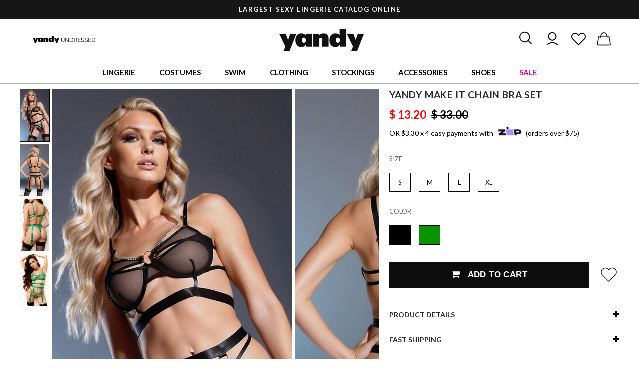

--- FILE ---
content_type: text/html; charset=UTF-8
request_url: https://www.yandy.com/yandy-make-it-chain-bra-set
body_size: 59957
content:
<html lang="en">    <head><script async src="https://www.googletagmanager.com/gtag/js?id=AW-11082513254"></script><script>window.dataLayer = window.dataLayer || [];function gtag(){dataLayer.push(arguments);}gtag('js', new Date());gtag('config', 'AW-11082513254');</script><meta http-equiv="Content-Type" content="text/html; charset=utf-8" /><title>Yandy Make It Chain Bra Set, Chain Bra and Garter Set - Yandy.com</title><link rel="shortcut icon" href="https://yandy.cachefly.net/fav2.png" type="image/png"><meta name="description" content="" /><meta content="IE=edge" http-equiv="x-ua-compatible"><meta content="initial-scale=1.0, maximum-scale=2.0, minimum-scale=1.0, user-scalable=yes" name="viewport"><meta content="yes" name="apple-mobile-web-app-capable"><meta content="yes" name="apple-touch-fullscreen"><meta name="google-site-verification" content="E04w8uCYxl_NBP9g9JjGXXSZW0MPJbSVN3-WysR1a7c" /><script async="async" src="https://mm-uxrv.com/js/mm_752c42a0-e37f-492e-bc0a-9e6f48fc53d3-71426200.js"></script><link rel="dns-prefetch" href="https://www.google-analytics.com" /><script type="application/ld+json">{        "@context": "http://schema.org",        "@type": "Product",        "name": "Yandy Make It Chain Bra Set",        "image": "https://yandy.cachefly.net/HiRez/YR_E7310_Black-front-2025-BF copy.jpg",        "description": "Adorn yourself the sexiest way possible in this exclusive bra set featuring sheer mesh underwire cups with peekaboo open panels, O-rings, chain detailing, adjustable spaghetti straps, a strappy underbust band, a double strapped back band with a hook and eye closure, a high waisted garter belt with chain detailing and adjustable garter straps, and a matching panty with cut-outs and a thong cut back. (Thigh high stockings not included.)",        "brand": {        "@type": "Brand",        "name": "Yandy",        "url": "https://www.yandy.com/collections/yandy"        },                "offers": {        "@type": "Offer",        "price": "13.2",        "priceValidUntil": "2026-01-25",        "priceCurrency": "USD",        "itemCondition": "http://schema.org/NewCondition","availability": "http://schema.org/InStock","url": "https://www.yandy.com/yandy-make-it-chain-bra-set"        },        "sku": "X142748","mpn": "X142748","custom_label_1": "99999"        }</script>        <link href="https://yandy.cachefly.net/min/yandy_67fed3dbe4d02.css" rel="stylesheet" type="text/css" /><link href="https://fonts.googleapis.com/css2?family=Lato:wght@300;400;700&display=swap" rel="stylesheet">    <script>window.wunderkind = {};        var Yandy = {};        Yandy.registry = {events:[], queue:[]};        Yandy.subscribe = function(event,callback, ident) {            var e = Yandy.registry.events;            var q = Yandy.registry.queue;            for (var i in e) {if (typeof e[i] == 'object') {var evt = e[i].type;if (evt == event) {callback(e[i].data);return true;}}            }            que = {event: event, callback: callback};            if (typeof ident == 'string') {                que.ident = ident;                for (var i in q) {                    if (typeof q[i].ident == 'string' && q[i].ident == ident) return false;                }            }            q.push(que);        };        Yandy.fire = function(event,data) {            var e = Yandy.registry.events;            var q = Yandy.registry.queue;            if (typeof data != 'object') data = {};            e.push({type:event, data:data});            dataLayer.push({'event': event, 'edata':data});                for (var i in q) {if (typeof q[i] == 'object') {var expect = q[i].event;if (expect == event) {var result = q[i].callback(data);if (result) delete q[i];}}                }        };        var ip_address = '3.143.18.245';        </script><script defer data-domain="yandy.com" src="https://plausible.io/js/script.revenue.tagged-events.js"></script><!-- Facebook Pixel Code --><script>  !function(f,b,e,v,n,t,s)  {if(f.fbq)return;n=f.fbq=function(){n.callMethod?  n.callMethod.apply(n,arguments):n.queue.push(arguments)};  if(!f._fbq)f._fbq=n;n.push=n;n.loaded=!0;n.version='2.0';  n.queue=[];t=b.createElement(e);t.async=!0;  t.src=v;s=b.getElementsByTagName(e)[0];  s.parentNode.insertBefore(t,s)}(window, document,'script',  'https://connect.facebook.net/en_US/fbevents.js');  fbq('init', '1131768726848243');  fbq('track', 'PageView');</script><noscript>  <img height="1" width="1" style="display:none" 
       src="https://www.facebook.com/tr?id=1131768726848243&ev=PageView&noscript=1"/></noscript><!-- End Facebook Pixel Code --><!-- Criteo Loader File --><script
  type="text/javascript"
  src="//dynamic.criteo.com/js/ld/ld.js?a=25972"
  async="true"
></script><!-- END Criteo Loader File --><style>.checkout-body #header-container-new{display:none;}</style></head>    <body>        <div class="content-overlay"></div><div id="header-container-new">            <div id="topbar">            <div class="topbar-item">                    <p>                       LARGEST SEXY LINGERIE CATALOG ONLINE                    </p>                </div>                <div class="topbar-item">                    <p>                        FREE SHIPPING OVER $75!                    </p>                </div>                    </div>    <div class="navigation-container"><div id="navigation-hamburger" aria-context="Yandy Mobile Navigation" aria-expanded="false"><svg id="open-navigation" viewBox="0 0 25 25" xmlns="http://www.w3.org/2000/svg"><path d="M 4 7 L 4 9 L 28 9 L 28 7 Z M 4 15 L 4 17 L 28 17 L 28 15 Z M 4 23 L 4 25 L 28 25 L 28 23 Z"/></svg><svg width="21" height="21" viewBox="0 0 21 21" fill="none" xmlns="http://www.w3.org/2000/svg" id="close-navigation"><path d="M20.2262 3.52397C21.04 2.71831 21.04 1.40991 20.2262 0.604248C19.4124 -0.201416 18.0908 -0.201416 17.277 0.604248L10.4215 7.39761L3.55957 0.610693C2.74577 -0.194971 1.42415 -0.194971 0.610352 0.610693C-0.203451 1.41636 -0.203451 2.72476 0.610352 3.53042L7.47233 10.3173L0.616862 17.1107C-0.19694 17.9164 -0.19694 19.2248 0.616862 20.0304C1.43066 20.8361 2.75228 20.8361 3.56608 20.0304L10.4215 13.2371L17.2835 20.024C18.0973 20.8296 19.4189 20.8296 20.2327 20.024C21.0466 19.2183 21.0466 17.9099 20.2327 17.1042L13.3708 10.3173L20.2262 3.52397Z" fill="#161616" stroke="white"/></svg></div><div id="navigation-left-links"><a class="ml1r" href="https://www.yandy.com/blog" title="Yandy Undressed - The Blog"><img src="https://yandy.cachefly.net/web-optimized/yandy-undresses-logo1_720.png" alt="Yandy Undressed - The Blog"></a></div><div id="logo"><a href="/" title="Yandy.com"><img src="https://yandy.cachefly.net/ns/logoc.png" alt="Yandy.com Lingerie, Costumes & More" /></a></div><div id="user-actions"><div id="search-icon" aria-context="Search Yandy.com" aria-expanded="false"><svg width="31" height="31" viewBox="0 0 27 27" fill="none" xmlns="http://www.w3.org/2000/svg"><path d="M21.4781 20.8344L16.6025 15.9587C17.9438 14.3275 18.7775 12.2794 18.7775 10.0138C18.7956 4.84812 14.5725 0.625 9.38875 0.625C4.205 0.625 0 4.84812 0 10.0138C0 15.1794 4.22312 19.4025 9.38875 19.4025C11.6544 19.4025 13.7025 18.5688 15.3337 17.2275L20.2094 22.1031C20.3906 22.2844 20.6262 22.375 20.8438 22.375C21.0613 22.375 21.315 22.2844 21.4781 22.1031C21.8406 21.7588 21.8406 21.1787 21.4781 20.8344ZM1.8125 10.0138C1.8125 5.845 5.22 2.4375 9.38875 2.4375C13.5575 2.4375 16.965 5.845 16.965 10.0138C16.965 14.1825 13.5575 17.59 9.38875 17.59C5.22 17.59 1.8125 14.2006 1.8125 10.0138Z" fill="#161616"/></svg></div><div id="account-icon" class="mobile-hide" aria-context="Yandy.com Account"><a href="/account"><svg width="32" height="32" style="fill: black; enable-background:new 0 0 128 128;margin-top:-2px;" version="1.1" viewBox="0 0 128 128" xml:space="preserve" xmlns="http://www.w3.org/2000/svg" xmlns:xlink="http://www.w3.org/1999/xlink"><g><path d="M30,49c0,18.7,15.3,34,34,34s34-15.3,34-34S82.7,15,64,15S30,30.3,30,49z M90,49c0,14.3-11.7,26-26,26S38,63.3,38,49   s11.7-26,26-26S90,34.7,90,49z"></path><path d="M24.4,119.4C35,108.8,49,103,64,103s29,5.8,39.6,16.4l5.7-5.7C97.2,101.7,81.1,95,64,95s-33.2,6.7-45.3,18.7L24.4,119.4z"></path></g></svg></a></div><div id="favorites-icon" aria-context="Yandy.com Favorites and Wishlist"><a href="/account?page=closet"><svg width="31" height="31" style="fill: black; enable-background:new 0 0 128 128;" version="1.1" viewBox="0 0 128 128" xml:space="preserve" xmlns="http://www.w3.org/2000/svg" xmlns:xlink="http://www.w3.org/1999/xlink"><g><path d="M114.6,66.4c12.3-12.3,12.3-32.3,0-44.5h0C102.3,9.6,82.3,9.6,70,21.9l-6,6l-6-6c-12.3-12.3-32.3-12.3-44.5,0   c-6,5.9-9.2,13.9-9.2,22.3s3.3,16.3,9.2,22.3L64,117L114.6,66.4z M12.2,44.2c0-6.3,2.4-12.2,6.9-16.6c4.6-4.6,10.6-6.9,16.6-6.9   s12,2.3,16.6,6.9L64,39.2l11.7-11.7c9.2-9.2,24.1-9.2,33.2,0c4.4,4.4,6.9,10.3,6.9,16.6s-2.4,12.2-6.9,16.6L64,105.7L19.1,60.8   C14.7,56.3,12.2,50.4,12.2,44.2z"></path></g></svg></a></div><div id="cart-icon" aria-context="Yandy.com Cart"><a href="/cart" id="cart-element"><svg width="33" height="33" viewBox="0 0 28 28" fill="none" xmlns="http://www.w3.org/2000/svg" style="margin-top:1px;"><path d="M0.401361 20.9836L0.4 20.9917V21C0.4 22.1597 1.34027 23.1 2.5 23.1H21.5C22.6597 23.1 23.6 22.1597 23.6 21V20.9917L23.5986 20.9836L21.5986 8.98356L21.5987 8.98355L21.5981 8.98067C21.4251 8.10255 21.0809 7.57516 20.6231 7.27131C20.1689 6.96983 19.6196 6.9 19.0615 6.9H17.8158C17.0399 3.44496 14.7467 0.9 12 0.9C9.2533 0.9 6.96012 3.44496 6.18417 6.9H4.9385C4.38043 6.9 3.83109 6.96983 3.37689 7.27131C2.91911 7.57516 2.57486 8.10255 2.40189 8.98067L2.40184 8.98067L2.40136 8.98356L0.401361 20.9836ZM7.41814 6.9C8.12272 4.07176 9.924 2.1 12 2.1C14.0765 2.1 15.8773 4.07174 16.5823 6.9H7.41814ZM19.315 8.1C19.6531 8.1 19.8842 8.17744 20.0487 8.32185C20.2145 8.46726 20.3271 8.69292 20.4019 9.01938L22.4 21.0081C22.3956 21.5011 21.9941 21.9 21.5 21.9H2.5C2.00592 21.9 1.60437 21.5011 1.60004 21.0081L3.59814 9.01941C3.67318 8.69292 3.7858 8.46725 3.95142 8.32183C4.11588 8.17743 4.34665 8.1 4.6845 8.1H5.98566C5.93231 8.55567 5.9 9.022 5.9 9.5C5.9 9.83116 6.16821 10.1 6.5 10.1C6.83179 10.1 7.1 9.83116 7.1 9.5C7.1 9.02157 7.13065 8.55325 7.18824 8.1H16.8118C16.8698 8.55316 16.9 9.02148 16.9 9.5C16.9 9.83116 17.1682 10.1 17.5 10.1C17.8318 10.1 18.1 9.83116 18.1 9.5C18.1 9.02203 18.0677 8.5557 18.0139 8.1H19.315Z" fill="#161616" stroke="#161616" stroke-width="0.2"/></svg><span id="cart-count"></span></a></div></div><div class="search-container animation-05 transition-05" aria-expanded="false"><div class="mobile-hide"></div><div class="search"><input class="input" id="search-input" placeholder="What can we help you find..." aria-context="Search Input"><button class="button" id="search-button" aria-context="Search Button">Search</button><div class="search-results-container search-keywords l-pb2r"></div></div><div style="text-align:left;"><svg width="21" height="21" viewBox="0 0 21 21" fill="none" xmlns="http://www.w3.org/2000/svg" id="close-search" class="ml1r s-ml0"><path d="M20.2262 3.52397C21.04 2.71831 21.04 1.40991 20.2262 0.604248C19.4124 -0.201416 18.0908 -0.201416 17.277 0.604248L10.4215 7.39761L3.55957 0.610693C2.74577 -0.194971 1.42415 -0.194971 0.610352 0.610693C-0.203451 1.41636 -0.203451 2.72476 0.610352 3.53042L7.47233 10.3173L0.616862 17.1107C-0.19694 17.9164 -0.19694 19.2248 0.616862 20.0304C1.43066 20.8361 2.75228 20.8361 3.56608 20.0304L10.4215 13.2371L17.2835 20.024C18.0973 20.8296 19.4189 20.8296 20.2327 20.024C21.0466 19.2183 21.0466 17.9099 20.2327 17.1042L13.3708 10.3173L20.2262 3.52397Z" fill="#161616" stroke="white"/></svg></div></div></div><nav id="navigation-new" class="transition-05" data-context="main-navigation" aria-context="main-navigation"><ul><li class="desktop-header-hide mobile-header-show hamburger-logo"><a href="/" title="Yandy.com"><img src="https://yandy.cachefly.net/ns/logoc.png" alt="Yandy.com Lingerie, Costumes & More" /></a></li><li data-tab="lingerie" aria-context="lingerie-tab-container"><a data-href="https://www.yandy.com/collections/lingerie" class="main-link    " title="Lingerie">Lingerie</a><nav class="tabbed-navigation tabbed-navigation-flex" data-tab="lingerie" aria-labelledby="lingerie-tab" aria-expanded="false"><div class="tabbed-navigation-links"><span class="shead strong mobmt10" title="Lingerie">Lingerie</span><a class="slink " href="/collections/lingerie" title="Shop All Lingerie">Shop All Lingerie</a><a class="slink " href="/collections/babydolls" title="Babydolls">Babydolls</a><a class="slink " href="/collections/lingerie-costumes" title="Bedroom Costumes">Bedroom Costumes</a><a class="slink " href="/collections/sexy-bodystockings" title="Bodystockings">Bodystockings</a><a class="slink " href="/collections/bodysuits" title="Bodysuits">Bodysuits</a><a class="slink " href="/collections/bra-panty-sets" title="Bra & Panty Sets">Bra & Panty Sets</a><a class="slink " href="/collections/bridal-lingerie" title="Bridal Lingerie">Bridal Lingerie</a><a class="slink " href="/collections/bustiers" title="Bustiers">Bustiers</a><a class="slink " href="/collections/chemises" title="Chemises">Chemises</a><a class="slink " href="/collections/corsets" title="Corsets">Corsets</a><a class="slink " href="/collections/crotchless-lingerie" title="Crotchless Lingerie">Crotchless Lingerie</a></div><div class="tabbed-navigation-links"><a class="slink " href="/collections/garter-lingerie" title="Garter Lingerie">Garter Lingerie</a><a class="slink " href="/collections/lingerie-dresses" title="Gowns">Gowns</a><a class="slink " href="/collections/leather-lingerie" title="Leather Lingerie">Leather Lingerie</a><a class="slink " href="/collections/mens-lingerie" title="Men's Lingerie">Men's Lingerie</a><a class="slink " href="/collections/open-back-lingerie" title="Open Back Lingerie">Open Back Lingerie</a><a class="slink " href="/collections/open-cup-lingerie" title="Open Cup Lingerie">Open Cup Lingerie</a><a class="slink " href="/collections/pajamas-sleepwear" title="Pajamas & Sleepwear">Pajamas & Sleepwear</a><a class="slink " href="/collections/robes" title="Robes">Robes</a><a class="slink " href="/collections/silk-satin-lingerie" title="Silk & Satin Lingerie">Silk & Satin Lingerie</a><a class="slink " href="/collections/teddies" title="Teddies">Teddies</a><a class="slink " href="/collections/vinyl-latex-lingerie" title="Vinyl & Latex Lingerie">Vinyl & Latex Lingerie</a><a class="slink " href="/collections/ultra-sexy-lingerie" title="Ultra Sexy Lingerie">Ultra Sexy Lingerie</a></div><div class="tabbed-navigation-links"><span class="shead strong mobmt10" title="Plus">Plus</span><a class="slink " href="/collections/plus-size-lingerie" title="Shop Plus Size Lingerie">Shop Plus Size Lingerie</a><span class="shead mobile-hide" title="&nbsp;">&nbsp;</span><span class="shead strong mobmt10" title="Panties">Panties</span><a class="slink " href="/collections/sexy-panties" title="Shop All Panties">Shop All Panties</a><a class="slink " href="/collections/crotchless-panties" title="Crotchless Panties">Crotchless Panties</a><a class="slink " href="/collections/g-strings" title="G-strings">G-strings</a><a class="slink " href="/collections/thong-panties" title="Thongs">Thongs</a><span class="shead mobile-hide" title="&nbsp;">&nbsp;</span><span class="shead strong mobmt10" title="Bras">Bras</span><a class="slink " href="/collections/sexy-bras" title="Shop All Bras">Shop All Bras</a><a class="slink " href="/collections/bralettes" title="Bralettes">Bralettes</a></div><div class="tabbed-navigation-links center image-tab-nav "><a href="https://www.yandy.com/collections/new-arrivals" title="NEW ARRIVALS"><img src="https://yandy.cachefly.net/web-optimized/Site-Nav-Media-Cards-01092026-ValentineLingerie.jpg" alt="NEW ARRIVALS"></a><p class="mt05r center"><a href="https://www.yandy.com/collections/new-arrivals" class="slink underline">NEW ARRIVALS</a></p></div><div class="tabbed-navigation-links center image-tab-nav "><a href="https://www.yandy.com/trends/lace-revival" title="LACE LINGERIE"><img src="https://yandy.cachefly.net/web-optimized/Site-Nav-Media-Cards-01092026-LaceLingerie.jpg" alt="LACE LINGERIE"></a><p class="mt05r center"><a href="https://www.yandy.com/trends/lace-revival" class="slink underline">LACE LINGERIE</a></p></div><div class="tabbed-navigation-links center image-tab-nav "><a href="https://www.yandy.com/collections/open-back-lingerie" title="OPEN BACK STYLES"><img src="https://yandy.cachefly.net/web-optimized/Site-Nav-Media-Cards-06112025-_0008_backless-HD_HD01502A_ROSALIE_2025JAN.jpg" alt="OPEN BACK STYLES"></a><p class="mt05r center"><a href="https://www.yandy.com/collections/open-back-lingerie" class="slink underline">OPEN BACK STYLES</a></p></div></nav></li><li data-tab="costumes" aria-context="costumes-tab-container"><a data-href="https://www.yandy.com/collections/sexy-halloween-costumes" class="main-link    " title="Costumes">Costumes</a><nav class="tabbed-navigation tabbed-navigation-flex" data-tab="costumes" aria-labelledby="costumes-tab" aria-expanded="false"><div class="tabbed-navigation-links"><span class="shead strong mobmt10" title="Top Costumes">Top Costumes</span><a class="slink " href="/collections/sexy-halloween-costumes" title="Sexy Halloween Costumes">Sexy Halloween Costumes</a><a class="slink " href="/collections/sexy-halloween-costumes?filter=eyJmXzE5IjpbeyJ0eXBlIjoic29ydCIsInZhbHVlIjoibmV3fGRvd24iLCJuYW1lIjoiTmV3ZXN0IEFycml2YWxzIn0seyJ0eXBlIjoicGFnZSIsInZhbHVlIjoxfV19" title="New Costumes 2025">New Costumes 2025</a><a class="slink " href="/collections/yandy-exclusive-costumes" title="Yandy Exclusive Costumes">Yandy Exclusive Costumes</a><a class="slink " href="/collections/plus-size-costumes" title="Plus Size Costumes">Plus Size Costumes</a><a class="slink " href="/collections/mens-costumes" title="Men's Costumes">Men's Costumes</a><a class="slink " href="/collections/couples-costumes" title="Couples Costumes">Couples Costumes</a></div><div class="tabbed-navigation-links"><span class="shead strong mobmt10" title="Shop By Category">Shop By Category</span><a class="slink " href="/collections/angel-costumes" title="Angel Costumes">Angel Costumes</a><a class="slink " href="/collections/animal-costumes" title="Animal Costumes">Animal Costumes</a><a class="slink " href="/collections/bunny-costumes" title="Bunny Costumes">Bunny Costumes</a><a class="slink " href="/collections/cartoon-character-costumes" title="Cartoon Costumes">Cartoon Costumes</a><a class="slink " href="/collections/cat-costumes" title="Cat Costumes">Cat Costumes</a><a class="slink " href="/collections/cheerleader-costumes" title="Cheerleader Costumes">Cheerleader Costumes</a><a class="slink " href="/collections/clown-costumes" title="Clown Costumes">Clown Costumes</a><a class="slink " href="/collections/cop-costumes" title="Cop Costumes">Cop Costumes</a><a class="slink " href="/collections/cosplay-costumes" title="Cosplay Costumes">Cosplay Costumes</a><a class="slink " href="/collections/cowgirl-costumes" title="Cowgirl Costumes">Cowgirl Costumes</a><a class="slink " href="/collections/devil-costumes" title="Devil Costumes">Devil Costumes</a></div><div class="tabbed-navigation-links"><span class="shead mobile-hide" title="&nbsp;">&nbsp;</span><a class="slink " href="/collections/fairy-costumes" title="Fairy Costumes">Fairy Costumes</a><a class="slink " href="/collections/fairytale-costumes" title="Fairytale Costumes">Fairytale Costumes</a><a class="slink " href="/collections/french-maid-costumes" title="French Maid Costumes">French Maid Costumes</a><a class="slink " href="https://www.yandy.com/collections/goddess-costumes" title="Goddess Costumes">Goddess Costumes</a><a class="slink " href="https://www.yandy.com/collections/military-costumes" title="Military Costumes">Military Costumes</a><a class="slink " href="/collections/movies-tv-costumes" title="Movie & TV Costumes">Movie & TV Costumes</a><a class="slink " href="/collections/ninja-costumes" title="Ninja Costumes">Ninja Costumes</a><a class="slink " href="/collections/nun-costumes" title="Nun Costumes">Nun Costumes</a><a class="slink " href="/collections/nurse-costumes" title="Nurse Costumes">Nurse Costumes</a><a class="slink " href="/collections/pirate-costumes" title="Pirate Costumes">Pirate Costumes</a><a class="slink " href="/collections/princess-costumes" title="Princess Costumes">Princess Costumes</a></div><div class="tabbed-navigation-links"><span class="shead mobile-hide" title="&nbsp;">&nbsp;</span><a class="slink " href="/collections/scary-costumes" title="Scary Costumes">Scary Costumes</a><a class="slink " href="/collections/school-girl-costumes" title="School Girl Costumes">School Girl Costumes</a><a class="slink " href="/collections/sci-fi-fantasy-costumes" title="SciFi & Space Costumes">SciFi & Space Costumes</a><a class="slink " href="/collections/sports-costumes" title="Sports Costumes">Sports Costumes</a><a class="slink " href="/collections/superhero-costumes" title="Superhero Costumes">Superhero Costumes</a><a class="slink " href="/collections/uniform-costumes" title="Uniform Costumes">Uniform Costumes</a><a class="slink " href="/collections/vampire-costumes" title="Vampire Costumes">Vampire Costumes</a><a class="slink " href="/collections/viking-costumes" title="Viking Costumes">Viking Costumes</a><a class="slink " href="/collections/villain-costumes" title="Villain Costumes">Villain Costumes</a><a class="slink " href="/collections/witch-costumes" title="Witch Costumes">Witch Costumes</a></div><div class="tabbed-navigation-links center image-tab-nav "><a href="https://www.yandy.com/collections/sexy-halloween-costumes?_version=waqrc" title="SHOP COSTUMES"><img src="https://yandy.cachefly.net/web-optimized/Site-Nav-Media-Cards-06112025-Costumes-RM-4976_FP-558760-2020.jpg" alt="SHOP COSTUMES"></a><p class="mt05r center"><a href="https://www.yandy.com/collections/sexy-halloween-costumes?_version=waqrc" class="slink underline">SHOP COSTUMES</a></p></div><div class="tabbed-navigation-links center image-tab-nav "><a href="https://www.yandy.com/collections/plus-size-costumes?_version=ytdoo" title="PLUS SIZE COSTUMES"><img src="https://yandy.cachefly.net/web-optimized/Site-Nav-Media-Cards-06112025-plus-costumes-ML-70893Q-2020-ML_71166Q.jpg" alt="PLUS SIZE COSTUMES"></a><p class="mt05r center"><a href="https://www.yandy.com/collections/plus-size-costumes?_version=ytdoo" class="slink underline">PLUS SIZE COSTUMES</a></p></div></nav></li><li data-tab="swim" aria-context="swim-tab-container"><a data-href="https://www.yandy.com/collections/swimwear" class="main-link    " title="Swim">Swim</a><nav class="tabbed-navigation tabbed-navigation-flex" data-tab="swim" aria-labelledby="swim-tab" aria-expanded="false"><div class="tabbed-navigation-links"><span class="shead strong mobmt10" title="Categories">Categories</span><a class="slink " href="/collections/swimwear" title="Shop All Swim">Shop All Swim</a><a class="slink " href="/collections/bikinis" title="Bikinis">Bikinis</a><a class="slink " href="/collections/micro-bikinis" title="Micro Bikinis">Micro Bikinis</a><a class="slink " href="/collections/mix-match-bikinis" title="Mix & Match Swimsuits">Mix & Match Swimsuits</a><a class="slink " href="/collections/one-piece-swimsuits" title="One Piece Swimsuits">One Piece Swimsuits</a><a class="slink " href="/collections/plus-size-swimwear" title="Plus Size Swimwear">Plus Size Swimwear</a><a class="slink " href="/collections/resort-swimwear" title="Resort Swim">Resort Swim</a><a class="slink " href="/collections/swimsuit-bottoms" title="Swim Bottoms">Swim Bottoms</a><a class="slink " href="/collections/swimsuit-tops" title="Swim Tops">Swim Tops</a><a class="slink " href="/collections/swimsuit-cover-ups" title="Swimwear Cover-ups">Swimwear Cover-ups</a></div><div class="tabbed-navigation-links center image-tab-nav "><a href="https://www.yandy.com/collections/yandy-swim-collection?_version=zwdtx" title="YANDY SWIMWEAR"><img src="https://yandy.cachefly.net/web-optimized/Site-Nav-Media-Cards-06112025-_0009_yandy-swim-EY_4468_green_2_SWIM2024.jpg" alt="YANDY SWIMWEAR"></a><p class="mt05r center"><a href="https://www.yandy.com/collections/yandy-swim-collection?_version=zwdtx" class="slink underline">YANDY SWIMWEAR</a></p></div><div class="tabbed-navigation-links center image-tab-nav "><a href="https://www.yandy.com/collections/micro-bikinis?_version=hwccb" title="MICRO BIKINIS"><img src="https://yandy.cachefly.net/web-optimized/Site-Nav-Media-Cards-06112025-_0010_micro-bikini-ES_6672_Black_Edito_2022APRIL47823.jpg" alt="MICRO BIKINIS"></a><p class="mt05r center"><a href="https://www.yandy.com/collections/micro-bikinis?_version=hwccb" class="slink underline">MICRO BIKINIS</a></p></div><div class="tabbed-navigation-links center image-tab-nav "><a href="https://www.yandy.com/trends/swim-2025?_version=uyznt" title="2025 SWIM COLLECTION"><img src="https://yandy.cachefly.net/web-optimized/Site-Nav-Media-Cards-06112025-2025-swim-ES-67133.jpg" alt="2025 SWIM COLLECTION"></a><p class="mt05r center"><a href="https://www.yandy.com/trends/swim-2025?_version=uyznt" class="slink underline">2025 SWIM COLLECTION</a></p></div></nav></li><li data-tab="clothing" aria-context="clothing-tab-container"><a data-href="https://www.yandy.com/collections/sexy-clothing" class="main-link    " title="Clothing">Clothing</a><nav class="tabbed-navigation tabbed-navigation-flex" data-tab="clothing" aria-labelledby="clothing-tab" aria-expanded="false"><div class="tabbed-navigation-links"><span class="shead strong mobmt10" title="Clothing">Clothing</span><a class="slink " href="https://www.yandy.com/collections/sexy-clothing" title="Shop All Clothing">Shop All Clothing</a><a class="slink " href="https://www.yandy.com/collections/sexy-dresses" title="Sexy Dresses">Sexy Dresses</a><a class="slink " href="https://www.yandy.com/collections/club-dresses" title="Club Dresses">Club Dresses</a><a class="slink " href="https://www.yandy.com/collections/mini-dresses" title="Mini Dresses">Mini Dresses</a><a class="slink " href="https://www.yandy.com/collections/sexy-tops" title="Tops">Tops</a><a class="slink " href="https://www.yandy.com/collections/bottoms" title="Bottoms">Bottoms</a><a class="slink " href="https://www.yandy.com/collections/exotic-dancewear" title="Dancewear">Dancewear</a><a class="slink " href="https://www.yandy.com/collections/rave-clothing" title="Rave Outfits">Rave Outfits</a></div><div class="tabbed-navigation-links center image-tab-nav "><a href="https://www.yandy.com/collections/sexy-dresses?_version=ohljc" title="SEXY DRESSES"><img src="https://yandy.cachefly.net/web-optimized/Site-Nav-Media-Cards-06112025-_0003_dresses-ES_40014_Edito3_2025FEB.jpg" alt="SEXY DRESSES"></a><p class="mt05r center"><a href="https://www.yandy.com/collections/sexy-dresses?_version=ohljc" class="slink underline">SEXY DRESSES</a></p></div><div class="tabbed-navigation-links center image-tab-nav "><a href="https://www.yandy.com/collections/exotic-dancewear?_version=xjaye" title="DANCEWEAR"><img src="https://yandy.cachefly.net/web-optimized/Site-Nav-Media-Cards-06112025-_0004_dancewear-BV-6666-Wht-Backgrnd-3.jpg" alt="DANCEWEAR"></a><p class="mt05r center"><a href="https://www.yandy.com/collections/exotic-dancewear?_version=xjaye" class="slink underline">DANCEWEAR</a></p></div><div class="tabbed-navigation-links center image-tab-nav "><a href="https://www.yandy.com/trends/festival-2025?_version=njwcj" title="FESTIVAL & RAVEWEAR"><img src="https://yandy.cachefly.net/web-optimized/Site-Nav-Media-Cards-06112025-_0002_festival-ES_2802_Edito2_2025FEB.jpg" alt="FESTIVAL & RAVEWEAR"></a><p class="mt05r center"><a href="https://www.yandy.com/trends/festival-2025?_version=njwcj" class="slink underline">FESTIVAL & RAVEWEAR</a></p></div></nav></li><li data-tab="stockings" aria-context="stockings-tab-container"><a data-href="https://www.yandy.com/collections/sexy-stockings-hosiery" class="main-link    " title="Stockings">Stockings</a><nav class="tabbed-navigation tabbed-navigation-flex" data-tab="stockings" aria-labelledby="stockings-tab" aria-expanded="false"><div class="tabbed-navigation-links"><span class="shead strong mobmt10" title="Categories">Categories</span><a class="slink " href="https://www.yandy.com/collections/sexy-stockings-hosiery" title="Shop All Stockings">Shop All Stockings</a><a class="slink " href="https://www.yandy.com/collections/fishnet-stockings" title="Fishnet Stockings">Fishnet Stockings</a><a class="slink " href="https://www.yandy.com/collections/garter-stockings" title="Garter Stockings">Garter Stockings</a><a class="slink " href="https://www.yandy.com/collections/knee-high-stockings" title="Knee High Stockings">Knee High Stockings</a><a class="slink " href="https://www.yandy.com/collections/thigh-high-stockings" title="Thigh High Stockings">Thigh High Stockings</a><a class="slink " href="https://www.yandy.com/collections/pantyhose" title="Pantyhose">Pantyhose</a><a class="slink " href="https://www.yandy.com/collections/socks" title="Socks">Socks</a></div><div class="tabbed-navigation-links"><span class="shead strong mobmt10" title="Plus Size">Plus Size</span><a class="slink " href="https://www.yandy.com/collections/plus-size-hosiery" title="Shop All Plus Hosiery">Shop All Plus Hosiery</a><a class="slink " href="https://www.yandy.com/collections/plus-size-garter-stockings" title="Plus Size Garter Stockings">Plus Size Garter Stockings</a><a class="slink " href="https://www.yandy.com/collections/plus-size-thigh-high-stockings" title="Plus Size Thigh High Stockings">Plus Size Thigh High Stockings</a><a class="slink " href="https://www.yandy.com/collections/plus-size-pantyhose" title="Plus Size Pantyhose">Plus Size Pantyhose</a></div><div class="tabbed-navigation-links center image-tab-nav "><a href="https://www.yandy.com/collections/sexy-stockings-hosiery?_version=txusj" title="SHOP ALL HOSIERY"><img src="https://yandy.cachefly.net/web-optimized/Site-Nav-Media-Cards-06112025-_0018_hoisery-editorial_1600_OL_62-11214_BK_ED2_HR_2020JAN18859.jpg" alt="SHOP ALL HOSIERY"></a><p class="mt05r center"><a href="https://www.yandy.com/collections/sexy-stockings-hosiery?_version=txusj" class="slink underline">SHOP ALL HOSIERY</a></p></div><div class="tabbed-navigation-links center image-tab-nav "><a href="https://www.yandy.com/collections/plus-size-hosiery?_version=psjjr" title="SHOP PLUS HOSIERY"><img src="https://yandy.cachefly.net/web-optimized/Site-Nav-Media-Cards-06112025-_0013_plus-hoisery-FA_P216X_PINK_PS02042020-SPRING-37.jpg" alt="SHOP PLUS HOSIERY"></a><p class="mt05r center"><a href="https://www.yandy.com/collections/plus-size-hosiery?_version=psjjr" class="slink underline">SHOP PLUS HOSIERY</a></p></div><div class="tabbed-navigation-links center image-tab-nav "><a href="https://www.yandy.com/collections/all-fishnet-hoisery?_version=enraj" title="SHOP FISHNETS"><img src="https://yandy.cachefly.net/web-optimized/Site-Nav-Media-Cards-06112025-_0005_Fishnets-ES_1120_Black_Edito_2025JAN.jpg" alt="SHOP FISHNETS"></a><p class="mt05r center"><a href="https://www.yandy.com/collections/all-fishnet-hoisery?_version=enraj" class="slink underline">SHOP FISHNETS</a></p></div></nav></li><li data-tab="accessories" aria-context="accessories-tab-container"><a data-href="https://www.yandy.com/collections/lingerie-accessories" class="main-link    " title="Accessories">Accessories</a><nav class="tabbed-navigation tabbed-navigation-flex" data-tab="accessories" aria-labelledby="accessories-tab" aria-expanded="false"><div class="tabbed-navigation-links"><span class="shead strong mobmt10" title="Accessories">Accessories</span><a class="slink " href="https://www.yandy.com/collections/lingerie-accessories" title="Shop All Accessories">Shop All Accessories</a><a class="slink " href="https://www.yandy.com/collections/body-stickers" title="Bodystickers">Bodystickers</a><a class="slink " href="https://www.yandy.com/collections/costume-accessories" title="Costume Accessories">Costume Accessories</a><a class="slink " href="https://www.yandy.com/collections/sex-gifts-and-games" title="Games & Gifts">Games & Gifts</a><a class="slink " href="https://www.yandy.com/collections/garter-belts" title="Garter Belts">Garter Belts</a><a class="slink " href="https://www.yandy.com/collections/gloves" title="Gloves">Gloves</a><a class="slink " href="https://www.yandy.com/collections/pasties" title="Pasties">Pasties</a><a class="slink " href="https://www.yandy.com/collections/wigs" title="Wigs">Wigs</a></div><div class="tabbed-navigation-links"><span class="shead strong mobmt10" title="Bedroom Accessories">Bedroom Accessories</span><a class="slink " href="https://www.yandy.com/collections/eye-masks" title="Blindfold & Masks">Blindfold & Masks</a><a class="slink " href="https://www.yandy.com/collections/lingerie-accessories?filter=eyJmXzE0ODkiOlt7InR5cGUiOiJzdWJ0eXBlcyIsInZhbHVlIjoiQm9uZGFnZSIsIm5hbWUiOiJCb25kYWdlIn1dfQ%3D%3D" title="Bondage">Bondage</a><a class="slink " href="https://www.yandy.com/collections/chokers-and-harnesses" title="Chokers & Harnesses">Chokers & Harnesses</a><a class="slink " href="https://www.yandy.com/collections/handcuffs" title="Restraints & Cuffs">Restraints & Cuffs</a><a class="slink " href="https://www.yandy.com/collections/whips" title="Whips & Paddles">Whips & Paddles</a></div><div class="tabbed-navigation-links"><span class="shead strong mobmt10" title="Wellness">Wellness</span><a class="slink " href="https://www.yandy.com/wellness" title="Shop All Wellness">Shop All Wellness</a><a class="slink " href="https://www.yandy.com/collections/lube-lotion-massage-oil" title="Lube, Lotion & Massage Oils">Lube, Lotion & Massage Oils</a><a class="slink " href="https://www.yandy.com/collections/personal-care" title="Personal Care">Personal Care</a></div><div class="tabbed-navigation-links center image-tab-nav "><a href="https://www.yandy.com/collections/lingerie-accessories?_version=ncooz" title="SHOP ALL ACCESSORIES"><img src="https://yandy.cachefly.net/web-optimized/Site-Nav-Media-Cards-06112025-all-accessories-ES-125-1113.jpg" alt="SHOP ALL ACCESSORIES"></a><p class="mt05r center"><a href="https://www.yandy.com/collections/lingerie-accessories?_version=ncooz" class="slink underline">SHOP ALL ACCESSORIES</a></p></div><div class="tabbed-navigation-links center image-tab-nav "><a href="https://www.yandy.com/collections/chokers-and-harnesses?_version=nbccj" title="CHOKERS & HARNESSES"><img src="https://yandy.cachefly.net/web-optimized/Site-Nav-Media-Cards-06112025-Harness-CO-25130.jpg" alt="CHOKERS & HARNESSES"></a><p class="mt05r center"><a href="https://www.yandy.com/collections/chokers-and-harnesses?_version=nbccj" class="slink underline">CHOKERS & HARNESSES</a></p></div></nav></li><li data-tab="shoes" aria-context="shoes-tab-container"><a data-href="https://www.yandy.com/collections/shoes" class="main-link    " title="Shoes">Shoes</a><nav class="tabbed-navigation tabbed-navigation-flex" data-tab="shoes" aria-labelledby="shoes-tab" aria-expanded="false"><div class="tabbed-navigation-links"><span class="shead strong mobmt10" title="Categories">Categories</span><a class="slink " href="https://www.yandy.com/collections/shoes" title="Shop All Shoes">Shop All Shoes</a><a class="slink " href="https://www.yandy.com/collections/boots" title="Boots">Boots</a><a class="slink " href="https://www.yandy.com/collections/knee-high-boots" title="Knee High Boots">Knee High Boots</a><a class="slink " href="https://www.yandy.com/collections/thigh-high-boots" title="Thigh High Boots">Thigh High Boots</a><a class="slink " href="https://www.yandy.com/collections/costume-shoes" title="Costume Shoes">Costume Shoes</a><a class="slink " href="https://www.yandy.com/collections/high-heels" title="High Heels">High Heels</a><a class="slink " href="https://www.yandy.com/collections/platform-shoes" title="Platform">Platform</a><a class="slink " href="https://www.yandy.com/collections/slides" title="Slides">Slides</a></div><div class="tabbed-navigation-links"><span class="shead strong mobmt10" title="Shop By Height">Shop By Height</span><a class="slink " href="https://www.yandy.com/collections/4-heels" title="4" Heels">4" Heels</a><a class="slink " href="https://www.yandy.com/collections/5-heels" title="5" Heels">5" Heels</a><a class="slink " href="https://www.yandy.com/collections/6-heels-higher" title="6" Heels & Higher">6" Heels & Higher</a></div><div class="tabbed-navigation-links center image-tab-nav "><a href="https://www.yandy.com/collections/shoes?_version=myfeg" title="SHOP ALL SHOES"><img src="https://yandy.cachefly.net/web-optimized/Site-Nav-Media-Cards-06112025-_0020_all-shoes-editorial_1600_LA_86152_BLACK_PS12192019-VDAY-19.jpg" alt="SHOP ALL SHOES"></a><p class="mt05r center"><a href="https://www.yandy.com/collections/shoes?_version=myfeg" class="slink underline">SHOP ALL SHOES</a></p></div><div class="tabbed-navigation-links center image-tab-nav "><a href="https://www.yandy.com/collections/boots?_version=zweru" title="BOOTS"><img src="https://yandy.cachefly.net/web-optimized/Site-Nav-Media-Cards-06112025-_0017_boots-editorial_1600_MD_821-METRO-BLK2.jpg" alt="BOOTS"></a><p class="mt05r center"><a href="https://www.yandy.com/collections/boots?_version=zweru" class="slink underline">BOOTS</a></p></div><div class="tabbed-navigation-links center image-tab-nav "><a href="https://www.yandy.com/collections/platform-shoes?_version=oigxo" title="PLATFORMS"><img src="https://yandy.cachefly.net/web-optimized/Site-Nav-Media-Cards-06112025-_0023_platforms-editorial_1600_CO_7159_PINK_PS04052019-10.jpg" alt="PLATFORMS"></a><p class="mt05r center"><a href="https://www.yandy.com/collections/platform-shoes?_version=oigxo" class="slink underline">PLATFORMS</a></p></div></nav></li><li data-tab="sale" aria-context="sale-tab-container"><a data-href="https://www.yandy.com/collections/lingerie-sale" class="main-link yandy-text   " title="Sale">Sale</a><nav class="tabbed-navigation tabbed-navigation-flex" data-tab="sale" aria-labelledby="sale-tab" aria-expanded="false"><div class="tabbed-navigation-links"><span class="shead strong mobmt10" title="Categories">Categories</span><a class="slink yandy-text" href="https://www.yandy.com/collections/lingerie-sale" title="Shop All Sale">Shop All Sale</a><a class="slink " href="https://www.yandy.com/collections/lingerie-sale" title="Lingerie">Lingerie</a><a class="slink " href="https://www.yandy.com/collections/swimwear-sale" title="Swimwear">Swimwear</a><a class="slink " href="https://www.yandy.com/collections/dress-sale" title="Dresses">Dresses</a><a class="slink " href="https://www.yandy.com/collections/bras-sale" title="Bras">Bras</a><a class="slink " href="https://www.yandy.com/collections/hosiery-sale" title="Hosiery">Hosiery</a><a class="slink " href="https://www.yandy.com/collections/panties-sale" title="Panties">Panties</a><a class="slink " href="https://www.yandy.com/collections/dancewear-sale" title="Dancewear">Dancewear</a><a class="slink " href="https://www.yandy.com/collections/activewear-sale" title="Activewear">Activewear</a><a class="slink " href="https://www.yandy.com/collections/costumes-sale" title="Costumes">Costumes</a></div><div class="tabbed-navigation-links"><span class="shead strong mobmt10" title="Special Offers">Special Offers</span><a class="slink " href="https://www.yandy.com/collections/yandy-swim-collection" title="30% Off Yandy Exclusive Swimwear">30% Off Yandy Exclusive Swimwear</a><a class="slink " href="https://www.yandy.com/collections/5-for-20-panties-1" title="5 For $20 Panties">5 For $20 Panties</a><a class="slink " href="https://www.yandy.com/trends/under-10-lingerie?_version=tyjyn" title="Lingerie Under $10">Lingerie Under $10</a></div><div class="tabbed-navigation-links center image-tab-nav "><a href="https://www.yandy.com/collections/lingerie-sale?_version=brpyf" title="SHOP ALL SALE"><img src="https://yandy.cachefly.net/web-optimized/Site-Nav-Media-Cards-06112025-_0001_all-sale-PL_25070_WHITE_YANDY_PDP_PS10052022_35.jpg" alt="SHOP ALL SALE"></a><p class="mt05r center"><a href="https://www.yandy.com/collections/lingerie-sale?_version=brpyf" class="slink underline">SHOP ALL SALE</a></p></div><div class="tabbed-navigation-links center image-tab-nav "><a href="https://www.yandy.com/collections/5-for-20-panties-1?_version=ptjnf" title="5 FOR $20 PANTIES"><img src="https://yandy.cachefly.net/web-optimized/Site-Nav-Media-Cards-06112025-_0011_5-for-20-panties-ST_10607_BLACK_PS12182019-4-Edit.jpg" alt="5 FOR $20 PANTIES"></a><p class="mt05r center"><a href="https://www.yandy.com/collections/5-for-20-panties-1?_version=ptjnf" class="slink underline">5 FOR $20 PANTIES</a></p></div><div class="tabbed-navigation-links center image-tab-nav "><a href="https://www.yandy.com/trends/under-10-lingerie?_version=tyjyn" title="LINGERIE UNDER $10"><img src="https://yandy.cachefly.net/web-optimized/Site-Nav-Media-Cards-06112025-_0012_Under-10-FP_774511_black.jpg" alt="LINGERIE UNDER $10"></a><p class="mt05r center"><a href="https://www.yandy.com/trends/under-10-lingerie?_version=tyjyn" class="slink underline">LINGERIE UNDER $10</a></p></div></nav></li><div class="desktop-header-hide mobile-header-show direct-links"><li data-tab="my-account" aria-context="my-account-tab-container"><a data-href="https://www.yandy.com/account" title="My Account">My Account</a></li><li data-tab="track-my-order" aria-context="track-my-order-tab-container"><a data-href="https://www.yandy.com/help?page=orderTrack" title="Track My Order">Track My Order</a></li><li data-tab="customer-service" aria-context="customer-service-tab-container"><a data-href="https://www.yandy.com/help?page=contact" title="Customer Service">Customer Service</a></li><li data-tab="faq" aria-context="faq-tab-container"><a data-href="https://support.yandy.com/hc/en-us" title="FAQ">FAQ</a></li><li data-tab="yandy-blog" aria-context="yandy-blog-tab-container"><a href="https://www.yandy.com/blog" title="Yandy Undressed - The Blog"><img src="https://yandy.cachefly.net/web-optimized/yandy-undresses-logo1_720.png" alt="Yandy Undressed - The Blog"></a></li></div></ul></nav><style>#timer {margin-top: -3px; line-height: 25px; font-size: 18px; padding: 4px 0; text-align: center; letter-spacing: 1px;}@media only screen and (max-width : 1000px){#timer {font-size: 15px;}} #timer{     animation: flash 1800ms ease-in-out infinite;     /* animation: flash 1000ms infinite; */  }  @keyframes flash {        0%{background-color: ; color: ;}        50%{background-color: black; color: ;}        100%{background-color : ; color: ;}    }#design-push {margin-top: 0px !important;}.marquee {  --gap: 0rem;    display: flex;  overflow: hidden;  user-select: none;  gap: var(--gap);  background-color: red;  color: white;  line-height: 38px;  font-size:17px;}.marquee__content {  flex-shrink: 0;  display: flex;  justify-content: space-around;  min-width: 100%;  gap: var(--gap);}.marquee__content {  animation: scroll 20s linear infinite;  }@keyframes scroll {  from {    transform: translateX(0);  }  to {    transform: translateX(calc(-100% - var(--gap)));  }}</style></div><main><div id="page-content">            <div id="page"><script>Yandy.searchPage = function(query) {  window.location.href='/search?query='+query;};var slapApb = function(apb) {var t = Math.round(Date.now()/1000);if (t  > apb.live_to) return;var aphtml = '<div id="timer" style="background-color: '+apb.bgcolor+'; color: '+apb.tcolor+';"><p>'+apb.content+'</p>';var tfound = false;for (var i in apb.bp) {if (!tfound) {var tgt = apb.bp[i];if (tgt > t) {tfound = true;}}}aphtml += '<p id="timer_end" data-target="'+tgt+'">ENDS IN <span id="hr"></span> : <span id="min"></span> : <span id="sec"></span></p>';$('#pb-container').html(aphtml);$('#promo-code').show();var ends = $('#timer_end').attr('data-target');ends = parseInt(ends);Yandy.timer(ends);};Yandy.progress = function(bool) { if (bool) {$('#progress').css('visibility','visible');}else {$('#progress').css('visibility','hidden');}};Yandy.timer = function(ends) {var t = Math.round(Date.now()/1000);var span = ends - t;var hrs = Math.floor(span/(60*60));if (hrs < 10) {
			hrs = '0' + hrs.toString();
		}		
		var mins = Math.floor((span - (hrs*60*60))/60);
		if (mins < 10) {
			mins = '0' + mins.toString();
		}
		var secs = span - (hrs*60*60) - (mins*60);
		if (secs < 10) {
			secs = '0' + secs.toString();
		}

		$('#hr').html(hrs);
		$('#min').html(mins);
		$('#sec').html(secs);
		window.setTimeout(function() {
			Yandy.timer(ends);
		},1000);
	};
	
	Yandy.instantSearch = function(){
		$('#search-input').removeClass('input-error');
		var query = $('#search-input').val().trim();
		if(query.length > 0){$('#search-button').text('Finding');window.location.href='/search?query='+query;}else{$('#search-input').addClass('input-error');setTimeout(function(){$('#search-input').removeClass('input-error');},500);}};Yandy.search = function(){Yandy.instantSearch();return false;$('#search-input').removeClass('input-error');var query = $('#search-input').val().trim();if(query.length > 0){var searchingHtml = '<div class="tabbed-navigation-links">Searching for your perfect products...</div>';$('.search-results-column[data-loaded="default"]').hide();$('.search-results-column[data-loaded="returned"]').show().html(searchingHtml);var recentSearch = Yandy.get('rsearch');if(!recentSearch){recentSearch = [];}var index = recentSearch.indexOf(query);if(index >= 0)recentSearch.splice(index, 1);recentSearch.push(query);if(recentSearch.length > 3){recentSearch.shift();}Yandy.set('rsearch',recentSearch);Yandy.recentSearches();Yandy.api('GET','/search?query='+query,function(sr){if(sr.status == 1){if(typeof sr.redirect !== 'undefined'){window.location.href = 'https://www.yandy.com/'+sr.redirect;}else if(typeof sr.data !== 'undefined'){Yandy.loadTemplates(['searchresults'],function() {var tpl = Hogan.compile(Yandy.templates['searchresults']);sr.display = false;sr.count = sr.data.length;if(sr.count > 0) sr.display = true;sr.query = query;sr.shortdata = [];sr.shortdata = sr.data.slice(0, 10);sr.displaycount = sr.shortdata.length;var render = tpl.render(sr);$('.search-results-column[data-loaded="returned"]').html(render);});}}});}else{$('#search-input').addClass('input-error');setTimeout(function(){$('#search-input').removeClass('input-error');},500);}};Yandy.recentSearches = function(){var recentSearch = Yandy.get('rsearch');if(recentSearch) recentSearch.reverse();$('#recent-searches-counter').html(recentSearch.length);if(recentSearch.length > 0){var content = '';$.each(recentSearch, function(){content += '<a href="/search?query='+this+'">'+this+'</a>';});$('#recent-searches').html(content);}};Yandy.subscribe('ready',function() {Yandy.setTierLogo();var apb = Yandy.query('apb');var runTimer = true;if (apb) {runTimer = false;Yandy.api('GET','/banners/'+parseInt(apb)+'?fe=1', function(response) {if (response.status == 1) {Yandy.set('apb',response.data);slapApb(response.data);}});}var tcheck = $('#timer_end');if (tcheck.length == 0) {var apb = Yandy.get('apb');if (apb) {runTimer = false;slapApb(apb);}}if (runTimer) {var tcheck = $('#timer_end');if (tcheck.length == 1) {var ends = $('#timer_end').attr('data-target');ends = parseInt(ends);Yandy.timer(ends);}}$('#search-icon').click(function(){Yandy.recentSearches();$('.search-container').addClass('search-open').attr('aria-expanded',true);$('#search-icon').attr('aria-expanded',true);$('nav#navigation-new ul li').css('opacity','0').css('pointer-events','none');$('#search-input').focus();Yandy.navigation(false);Yandy.toggleOverlay(true);});$('#close-search').click(function(){$('.search-container').removeClass('search-open').attr('aria-expanded',false);$('#search-icon').attr('aria-expanded',false);$('nav#navigation-new ul li').css('opacity','1').css('pointer-events','auto');Yandy.toggleOverlay(false);});var typingTimer;var doneTypingInterval = 500;$('#search-input').on('keyup',function(e){if(e.which == 13) {Yandy.search();}else{var query = $('#search-input').val().trim();if(query.length >= 3){Yandy.api('GET','/keywords?query='+query,function(r){Yandy.loadTemplates(['searchkeywords'],function() {if(Yandy.get('tomaszsearch') || query == 'jasmi' || query == 'Jasmi'){/* this limits down the search results so we can display items - the actual item return is later on */if($(window).width() <= 600){
									var _data = [];
									$.each(r.data,function(){
										if(_data.length < 5){
											_data.push(this);
										}
									});
									r.data = _data;
								}
							}
							
							var tpl = Hogan.compile(Yandy.templates['searchkeywords']);
							var render = tpl.render(r);
							$('.search-keywords').html(render);
							
							
							if(Yandy.get('tomaszsearch') || query == 'jasmi' || query == 'Jasmi'){
								  clearTimeout(typingTimer);
								  var target = $('.results-list .product-list');
								  target.html('<div class="tabbed-navigation-links"><span class="strong">Finding your perfect product ;)</span></div>');  typingTimer = setTimeout(function(){  var query = $('#search-input').val().trim();  Yandy.api('GET','/merchandising?type=search&id='+query,function(prodRet){Yandy.loadTemplates(['searchresults'], function() {var itpl = Hogan.compile(Yandy.templates['searchresults']);prodRet.display = false;prodRet.shortData = [];if(prodRet.data.length > 0){prodRet.display = true;$.each(prodRet.data,function(){if(prodRet.shortData.length < 10){
															prodRet.shortData.push(this);
														}
													});
												}
												prodRet.displaycount = prodRet.shortData.length;
												prodRet.query = query;
												prodRet.count = prodRet.data.length;
												
												var innerRender = itpl.render(prodRet);
												target.html(innerRender);

											});
									  });
								  }, doneTypingInterval);

							}
							
							$('.search-keyword').click(function(){
								$('#search-input').attr('value',$(this).html()).val($(this).html());
								$('#search-button').trigger('click');
							});
						});
					});
				}
				else{
					$('.search-keywords').html('');
				}
			}
		});
		
		$('#search-input').on('keydown',function(){
		  clearTimeout(typingTimer);
		});
		
		$('#search-button').click(function(){
			Yandy.search();
		});
		
		Yandy.footerEvents = function(){
			var ww = $(window).width();
			if(ww <= 500){
				$('.list-item-container').hide();
				$('.list-items-column-expander').click(function(e){
					e.preventDefault();
					e.stopImmediatePropagation();
					
					var toOpen = false;
					if($('.list-item-container', $(this).parent()).css('display') == 'none'){
						toOpen = true;
					}
					$('.list-item-container').slideUp(250);
					if(toOpen) $('.list-item-container', $(this).parent()).slideDown({start:function(){$(this).css({display:"flex"})}});
				});
			}
			else{
				$('.list-item-container').css('display','flex');
			}
		};
		
		Yandy.navigationEvents = function(){
			$('nav#navigation-new ul li').unbind();
			var ww = $(window).width();
			var threshold = 1150;
			
			if(ww > threshold){$.each($('nav#navigation-new ul li a.main-link'),function(k,v){$(v).attr('href',$(v).attr('data-href'));});var timeoutTimer = 300;var timeoutEl;$('nav#navigation-new ul li').on('mouseenter',function(){var tab = $(this).attr('data-tab');if(typeof tab != 'undefined' && $('.tabbed-navigation-links', $(this)).length > 0){if($('.tabbed-navigation[data-expanded="true"]').length > 0){timeoutEl = setTimeout(function(){$('.tabbed-navigation[data-expanded="true"]').hide().attr('data-expanded','false').attr('data-active','false').attr('aria-expanded',false);$('.tabbed-navigation[data-tab="'+tab+'"]').show().css('display','flex').attr('data-active','true').attr('data-expanded','true').attr('aria-expanded',true);},timeoutTimer);}else {timeoutEl = setTimeout(function(){$('.tabbed-navigation[data-tab="'+tab+'"]').fadeIn(200).css('display','flex').attr('data-active','true').attr('data-expanded','true').attr('aria-expanded',true);Yandy.toggleOverlay(true);},(timeoutTimer / 2));}}setTimeout(function(){if($('.tabbed-navigation[data-expanded="true"]').length > 0){Yandy.toggleOverlay(true);}else{Yandy.toggleOverlay(false);}},timeoutTimer);});$('nav#navigation-new ul li').on('mouseleave',function(){clearTimeout(timeoutEl);});$('nav#navigation-new').on('mouseleave',function(){$('.tabbed-navigation').attr('data-active','false');setTimeout(function(){$('.tabbed-navigation[data-active="false"]').fadeOut(100).attr('data-expanded','false').attr('aria-expanded',false);if($('.tabbed-navigation[data-expanded="true"]').length > 0 || $('.search-container').hasClass('search-open')){Yandy.toggleOverlay(true);}else{Yandy.toggleOverlay(false);}},timeoutTimer);});}else{$.each($('nav#navigation-new ul li a'),function(k,v){if($(v).hasClass('main-link')){var tab = $(v).parent().attr('data-tab');if(typeof tab != 'undefined' && $('.tabbed-navigation-links', $(v).parent()).length > 0){$(v).removeAttr('href');}else{$(v).attr('href',$(v).attr('data-href'));}}else{$(v).attr('href',$(v).attr('data-href'));}});$('#open-navigation').click(function(){Yandy.navigation(true);});$('nav#navigation-new ul li .main-link').unbind();$('nav#navigation-new ul li .main-link').click(function(){var tab = $(this).parent().attr('data-tab');if(typeof tab != 'undefined' && $('.tabbed-navigation-links', $(this).parent()).length > 0){if($(this).hasClass('active')){$('.tabbed-navigation[data-tab="'+tab+'"]').slideUp(200).attr('data-expanded','false').attr('data-active','false').attr('aria-expanded',false);$(this).removeClass('active');}else{$('.tabbed-navigation[data-tab="'+tab+'"]').slideDown(200).css('display','grid').attr('data-active','true').attr('data-expanded','true').attr('aria-expanded',true);$(this).addClass('active');}/*if($('.tabbed-navigation[data-tab="'+tab+'"]').attr('data-expanded') == 'true'){$('.tabbed-navigation[data-expanded="true"]').slideUp(100).attr('data-expanded','false').attr('data-active','false').attr('aria-expanded',false);$(this).removeClass('active');}else{if($('.tabbed-navigation[data-expanded="true"]').length > 0){ $('.tabbed-navigation[data-expanded="true"]').slideUp(100).attr('data-expanded','false').attr('data-active','false').attr('aria-expanded',false); $('a').removeClass('active');}$('.tabbed-navigation[data-tab="'+tab+'"]').slideDown(200).css('display','grid').attr('data-active','true').attr('data-expanded','true').attr('aria-expanded',true);$(this).addClass('active');}*/}});$('#close-navigation').click(function(){Yandy.navigation(false);});}};Yandy.navigation = function(open){if(open){$('nav#navigation-new').addClass('mobile-navigation-open');Yandy.toggleOverlay(true);}else{$('nav#navigation-new').removeClass('mobile-navigation-open');Yandy.toggleOverlay(false);}};Yandy.toggleOverlay = function(show){if(show){var wh = $('body').height();var ww = $(window).width();$('.content-overlay').show().css('height',wh).css('opacity','1');$('.content-overlay').click(function(){Yandy.navigation(false);$('#close-search').trigger('click');});if(ww <= 750) $('body').css('overflow','hidden');
			}
			else{
				$('.content-overlay').css('opacity','0').hide();
				$('body').css('overflow','auto');
			}
		};
		
		Yandy.navigationEvents();
		Yandy.footerEvents();
		
		$(window).on('resize', function(){
			var el = document.getElementById('navigation-new');
			$('nav').attr('data-extended','false');	

			
			
			Yandy.navigationEvents(); 
			Yandy.footerEvents();
		});
	});
</script><style>#product-page #gallery{overflow: hidden;overflow-x: scroll;scrollbar-width: none;}#product-page #gallery #gallery-container{display: flex;flex-direction: row;width: max-content;}.gallery-image {display: inline-block;margin-right: 5px;width: fit-content;}.gallery-image img {        max-width: 480px;        width: 100%;    }@media only screen and (min-width: 1220px) {    .gallery-image:nth-child(2) {        display: block;}}@media only screen and (min-width: 1000px) {    .gallery-image:nth-child(2) {        display: block;}}@media only screen and (max-width:1000px){#thumbnails {width: 100%;overflow-x: scroll;overflow-y: hidden;display: flex;gap: 5px;scrollbar-width: none;margin-top: 5px;-webkit-overflow-scrolling: touch;}.thumb {flex: 0 0 auto;width: 14%;}}@media only screen and (max-width: 768px) {.gallery-image:nth-child(2) {display: block;}}@media only screen and (max-width:480px){.gallery-image img {max-width: 95vw;}}</style><div id="product-page"><div id="gallery" class="draggable"><div id="gallery-container"><li class="gallery-image linear-background"><img data-src="https://yandy.cachefly.net/HiRez/YR_E7310_Black-front-2025-BF copy.jpg" data-index="0" /></li><li class="gallery-image linear-background"><img data-src="https://yandy.cachefly.net/HiRez/YR_E7310_Black-back-2025-BF.jpg" data-index="1" /></li><li class="gallery-image linear-background"><img data-src="https://yandy.cachefly.net/HiRez/YR_E7310_GREEN-back-2025-BF.jpg" data-index="2" /></li><li class="gallery-image linear-background"><img data-src="https://yandy.cachefly.net/HiRez/YR_E7310_GREEN-front-2025-BF.JPG" data-index="3" /></li></div></div><div id="thumbnails"><div class="thumb act"><img data-color="1" src="https://yandy.cachefly.net/thumbs/YR_E7310_Black-front-2025-BF copy.jpg?x=1" data-hi="https://yandy.cachefly.net/HiRez/YR_E7310_Black-front-2025-BF copy.jpg" data-index="0"/></div><div class="thumb"><img data-color="1" src="https://yandy.cachefly.net/thumbs/YR_E7310_Black-back-2025-BF.jpg?x=1" data-hi="https://yandy.cachefly.net/HiRez/YR_E7310_Black-back-2025-BF.jpg" data-index="1"/></div><div class="thumb"><img data-color="23008" src="https://yandy.cachefly.net/thumbs/YR_E7310_GREEN-back-2025-BF.jpg?x=1" data-hi="https://yandy.cachefly.net/HiRez/YR_E7310_GREEN-back-2025-BF.jpg" data-index="2"/></div><div class="thumb"><img data-color="23008" src="https://yandy.cachefly.net/thumbs/YR_E7310_GREEN-front-2025-BF.JPG?x=1" data-hi="https://yandy.cachefly.net/HiRez/YR_E7310_GREEN-front-2025-BF.JPG" data-index="3"/></div></div><div id="meta"><div id="meta-top"><h1>Yandy Make It Chain Bra Set</h1><div class="meta-object"><div id="meta-split"><div class="pricing"><span class="red">$ 13.20</span><span class="strike original">$ 33.00</span></div><div class="review-summary"></div></div><div id="bnpl" class="meta-object"> OR $3.30 x 4 easy payments with <img src="https://yandy.cachefly.net/web-optimized/ziplogo.PNG" /> <span class="bnpl-dis">(orders over $75)</span></div></div></div><div id="meta-variants" xdata-cart="142748"><div class="meta-object relative"><div class="select" style="display:inline-block;">Size <span class="chosen chosen-size"></span></div><div class="vars"><div class="var-selector var-size" data-id="14478" data-name="Small">S</div><div class="var-selector var-size" data-id="136" data-name="Medium">M</div><div class="var-selector var-size" data-id="14479" data-name="Large">L</div><div class="var-selector var-size" data-id="3908" data-name="Extra Large">XL</div></div></div><div class="meta-object"><div class="select">Color <span class="chosen chosen-color"></span></div><div class="var-selector var-color" data-id="1" data-name="Black" style="background-color: #000000;"><i class="colfa fa fa-check "></i></div><div class="var-selector var-color" data-id="23008" data-name="Deep Green" style="background-color: #079400;"><i class="colfa fa fa-check "></i></div></div><div class="meta-object"><div id="flare" style="font-size: 14px; text-transform: uppercase;"></div><div id="cart-actions"><div><button id="atc-142748" class="button full primary"><i class="cb fa fa-shopping-cart"></i> Add To Cart</button></div><div id="meta-heart" data-id="142748"><svg class="fave" height="42px" style="fill: black" version="1.1" viewBox="0 0 512 512" width="42px" xml:space="preserve" xmlns="http://www.w3.org/2000/svg" xmlns:xlink="http://www.w3.org/1999/xlink"><path d="M340.8,98.4c50.7,0,91.9,41.3,91.9,92.3c0,26.2-10.9,49.8-28.3,66.6L256,407.1L105,254.6c-15.8-16.6-25.6-39.1-25.6-63.9  c0-51,41.1-92.3,91.9-92.3c38.2,0,70.9,23.4,84.8,56.8C269.8,121.9,302.6,98.4,340.8,98.4 M340.8,83C307,83,276,98.8,256,124.8  c-20-26-51-41.8-84.8-41.8C112.1,83,64,131.3,64,190.7c0,27.9,10.6,54.4,29.9,74.6L245.1,418l10.9,11l10.9-11l148.3-149.8  c21-20.3,32.8-47.9,32.8-77.5C448,131.3,399.9,83,340.8,83L340.8,83z"/></svg> <svg class="unfave" height="42px" style="enable-background:new 0 0 512 512;" version="1.1" viewBox="0 0 512 512" width="42px" xml:space="preserve" xmlns="http://www.w3.org/2000/svg" xmlns:xlink="http://www.w3.org/1999/xlink"><path d="M340.8,83C307,83,276,98.8,256,124.8c-20-26-51-41.8-84.8-41.8C112.1,83,64,131.3,64,190.7c0,27.9,10.6,54.4,29.9,74.6  L245.1,418l10.9,11l10.9-11l148.3-149.8c21-20.3,32.8-47.9,32.8-77.5C448,131.3,399.9,83,340.8,83L340.8,83z"/></svg></div></div></div></div><div id="additional-details"><div class="meta-object"><div class="expandable"><div class="section-head"><div class="stitle">Product Details</div><div class="eicon"><i class="fa fa-plus"></i></div></div><div class="section-content"><div id="highlights"><p>&bull; Product Style: X142748</p><p>&bull; Brand: <a class="underline" href="/collections/yandy">Yandy</a></p></div><div class="justify">Adorn yourself the sexiest way possible in this exclusive bra set featuring sheer mesh underwire cups with peekaboo open panels, O-rings, chain detailing, adjustable spaghetti straps, a strappy underbust band, a double strapped back band with a hook and eye closure, a high waisted garter belt with chain detailing and adjustable garter straps, and a matching panty with cut-outs and a thong cut back. (Thigh high stockings not included.)</div><div class="size-table-container"><table class="size-table"><tr><td class="hd">Size Guide</td><td><strong>Bust</strong></td><td><strong>Hips</strong></td><td><strong>Waist</strong></td></tr><tr><td><strong>Small</strong></td><td>32B - 34C</td><td>30" - 31"</td><td>23" - 25"</td></tr><tr><td><strong>Medium</strong></td><td>34B - 36C</td><td>32" - 33"</td><td>25" - 27"</td></tr><tr><td><strong>Large</strong></td><td>36C - 38D</td><td>34" - 35"</td><td>27" - 29"</td></tr></table></div><div>Browse More: </div></div></div><div class="expandable"><div class="section-head"><div class="stitle">Fast Shipping</div><div class="eicon"><i class="fa fa-plus"></i></div></div><div class="section-content"><div class="shipping-prop"><i class="fa fa-plane"></i> <p>Get it by <span class="em">Tuesday</span> with Express Shipping</p><p>Order within 67 hours 51 mins</p></div><div class="shipping-prop"><i class="fa fa-hourglass-half"></i> <p>Free Shipping Over $75</p><p>Average delivery estimate: <span class="em">Thursday, Jan 29th</span></p></div></div></div><div class="expandable"><div class="section-head"><div class="stitle">Yandy Guarantee</div><div class="eicon"><i class="fa fa-plus"></i></div></div><div class="section-content"><div><p><span class="str">Best Pricing</span></p><p class="justify mt10">You can shop confidently at Yandy knowing you are getting the best prices.</p></div><div class="mt20"><p><span class="str">Free & Easy Returns</span></p><p class="justify mt10">You can return any unused merchandise up to 90 days from your purchase date, and get free return shipping for your item. No questions asked. <a style="text-decoration: underline" target="_blank" rel="nofollow" href="https://support.yandy.com/hc/en-us/articles/360020397454-Return-Policy">View Full Return Policy</a></p></div></div></div></div><div class="meta-object mpad"><div class="style-with-header">Style It With</div><div class="links draggable"><div class="link" onClick="Yandy.quickAdd(144718);"><img src="https://yandy.cachefly.net/thumbs/YR_E7348_X144718-2025.jpg" /><p class="pr">$ 9.95</p><p class="d">Yandy Romantic Rose Petals</p></div></div></div></div></div></div><div id="supplements" ><div class="pdp-grids mpad"><div class="grid-header">Shop Similar Styles</div><div class="tab-switcher"><span data-uid="0" data-target="69741bb8d52e8" class="tab-switch atab">Black</span><span data-uid="1" data-target="69741bb8d52e8" class="tab-switch">Green</span></div><div data-uid="0" data-target="69741bb8d52e8" data-ready=1 class="product-cards draggable pca" data-tab="Black"><style></style>    <div class="product-card" data-id=145577 id=145577><div class="product-card-image">            <span class="badge da">40% Off</span><a title="Perfect Pair Vinyl and Lace Bra Set" href="/perfect-pair-vinyl-and-lace-bra-set"><img data-thumb-id="69741bb8d52fc" alt="Perfect Pair Vinyl and Lace Bra Set" src="https://yandy.cachefly.net/t3-compressed/FP_774559_black-Ed-Front-2025.jpg" src="/assets/images/product-list-pholder-cat.png" /></a></div>                <div class="product-card-meta">    <div class="pp"><div class="ppa"><div class="pn"><a title="Perfect Pair Vinyl and Lace Bra Set" href="/perfect-pair-vinyl-and-lace-bra-set">Perfect Pair Vinyl and Lace Bra Set</a></div>                        <span class="fpd final-price">$13.95</span><span class="strike original-price">$23</span>                        </div><div class="ppb"><svg onclick="Yandy.quickAdd(145577);" class="bi bi-bag-plus" fill="currentColor" height="22" viewBox="0 0 16 16" width="22" xmlns="http://www.w3.org/2000/svg"><path d="M8 7.5a.5.5 0 0 1 .5.5v1.5H10a.5.5 0 0 1 0 1H8.5V12a.5.5 0 0 1-1 0v-1.5H6a.5.5 0 0 1 0-1h1.5V8a.5.5 0 0 1 .5-.5z" fill-rule="evenodd"/><path d="M8 1a2.5 2.5 0 0 1 2.5 2.5V4h-5v-.5A2.5 2.5 0 0 1 8 1zm3.5 3v-.5a3.5 3.5 0 1 0-7 0V4H1v10a2 2 0 0 0 2 2h10a2 2 0 0 0 2-2V4h-3.5zM2 5h12v9a1 1 0 0 1-1 1H3a1 1 0 0 1-1-1V5z"/></svg></div>                </div>                    </div></div>    <div class="product-card" data-id=144581 id=144581><div class="product-card-image">            <span class="badge bbs">Best Seller</span><a title="Woke Up in Lace Bra Set" href="/woke-up-in-lace-bra-set"><img data-thumb-id="69741bb8d5304" alt="Woke Up in Lace Bra Set" src="https://yandy.cachefly.net/t3-compressed/YT_818JT426_BLK_xl_2023NOV.jpg" src="/assets/images/product-list-pholder-cat.png" /></a></div>                <div class="product-card-meta">    <div class="pp"><div class="ppa"><div class="pn"><a title="Woke Up in Lace Bra Set" href="/woke-up-in-lace-bra-set">Woke Up in Lace Bra Set</a></div><span class="final-price">$29.95</span></div><div class="ppb"><svg onclick="Yandy.quickAdd(144581);" class="bi bi-bag-plus" fill="currentColor" height="22" viewBox="0 0 16 16" width="22" xmlns="http://www.w3.org/2000/svg"><path d="M8 7.5a.5.5 0 0 1 .5.5v1.5H10a.5.5 0 0 1 0 1H8.5V12a.5.5 0 0 1-1 0v-1.5H6a.5.5 0 0 1 0-1h1.5V8a.5.5 0 0 1 .5-.5z" fill-rule="evenodd"/><path d="M8 1a2.5 2.5 0 0 1 2.5 2.5V4h-5v-.5A2.5 2.5 0 0 1 8 1zm3.5 3v-.5a3.5 3.5 0 1 0-7 0V4H1v10a2 2 0 0 0 2 2h10a2 2 0 0 0 2-2V4h-3.5zM2 5h12v9a1 1 0 0 1-1 1H3a1 1 0 0 1-1-1V5z"/></svg></div>                </div><div class="grid-colors" data-thumb-id="69741bb8d5304">                                    <div onclick="Yandy.thumbSwitch($(this));" onmouseover="Yandy.thumbSwitch($(this));" facets="Lilac" data-name="Lavender" data-color-image="https://yandy.cachefly.net/t3-compressed/YT_818JT426_PUR_2_l_2025JAN.jpg" class="var-color var-selector-smaller" style="background-color: #cbb3ff">                        <span class="colhalf-smaller" style="background-color: #cbb3ff"></span>                    </div>                                    <div onclick="Yandy.thumbSwitch($(this));" onmouseover="Yandy.thumbSwitch($(this));" facets="Black" data-name="Black" data-color-image="https://yandy.cachefly.net/t3-compressed/YT_818JT426_BLK_xl_2023NOV.jpg" class="var-color var-selector-smaller" style="background-color: #000000">                        <span class="colhalf-smaller" style="background-color: #000000"></span>                    </div>                                    <div onclick="Yandy.thumbSwitch($(this));" onmouseover="Yandy.thumbSwitch($(this));" facets="White" data-name="White" data-color-image="https://yandy.cachefly.net/t3-compressed/YT_818JT426_WHT_2_l_2025JAN.jpg" class="var-color var-selector-smaller white" style="background-color: #ffffff">                        <span class="colhalf-smaller" style="background-color: #ffffff"></span>                    </div>                                    <div onclick="Yandy.thumbSwitch($(this));" onmouseover="Yandy.thumbSwitch($(this));" facets="Yellow" data-name="Neon Yellow" data-color-image="https://yandy.cachefly.net/t3-compressed/YT_818JT426_NYL_2_l_2025JAN.jpg" class="var-color var-selector-smaller" style="background-color: #ffff00">                        <span class="colhalf-smaller" style="background-color: #ffff00"></span>                    </div>                                    <div onclick="Yandy.thumbSwitch($(this));" onmouseover="Yandy.thumbSwitch($(this));" facets="Orange" data-name="Orange" data-color-image="https://yandy.cachefly.net/t3-compressed/YT_818JT426_ORG_2_l_2025JAN.jpg" class="var-color var-selector-smaller" style="background-color: #ff6633">                        <span class="colhalf-smaller" style="background-color: #ff6633"></span>                    </div>                                    <div onclick="Yandy.thumbSwitch($(this));" onmouseover="Yandy.thumbSwitch($(this));" facets="Green" data-name="Green" data-color-image="https://yandy.cachefly.net/t3-compressed/YT_818JT426_GRN_2_xl.jpg" class="var-color var-selector-smaller" style="background-color: #248A61">                        <span class="colhalf-smaller" style="background-color: #248A61"></span>                    </div>                                    <div onclick="Yandy.thumbSwitch($(this));" onmouseover="Yandy.thumbSwitch($(this));" facets="Pink|Hot Pink|Raspberry" data-name="Fuchsia" data-color-image="https://yandy.cachefly.net/t3-compressed/YT_818JT426_FUS_2_xl_2023NOV.jpg" class="var-color var-selector-smaller" style="background-color: #ff00aa">                        <span class="colhalf-smaller" style="background-color: #ff00aa"></span>                    </div>                                    <div onclick="Yandy.thumbSwitch($(this));" onmouseover="Yandy.thumbSwitch($(this));" facets="" data-name="Red" data-color-image="https://yandy.cachefly.net/t3-compressed/YT_818JT426_RED_xl.jpg" class="var-color var-selector-smaller" style="background-color: #d42438">                        <span class="colhalf-smaller" style="background-color: #d42438"></span>                    </div>                                    <div onclick="Yandy.thumbSwitch($(this));" onmouseover="Yandy.thumbSwitch($(this));" facets="Purple" data-name="Purple" data-color-image="" class="var-color var-selector-smaller" style="background-color: #6633cc">                        <span class="colhalf-smaller" style="background-color: #6633cc"></span>                    </div>                </div>                                </div></div>    <div class="product-card" data-id=102346 id=102346><div class="product-card-image"><a title="All The Willpower Bra Set" href="/products/all-the-willpower-bra-set"><img data-thumb-id="69741bb8d5310" alt="All The Willpower Bra Set" src="https://yandy.cachefly.net/t3-compressed/PO_8604_BLKRED-front-2025-BF.jpg" src="/assets/images/product-list-pholder-cat.png" /></a></div>                <div class="product-card-meta">    <div class="pp"><div class="ppa"><div class="pn"><a title="All The Willpower Bra Set" href="/products/all-the-willpower-bra-set">All The Willpower Bra Set</a></div><span class="final-price">$23.95</span></div><div class="ppb"><svg onclick="Yandy.quickAdd(102346);" class="bi bi-bag-plus" fill="currentColor" height="22" viewBox="0 0 16 16" width="22" xmlns="http://www.w3.org/2000/svg"><path d="M8 7.5a.5.5 0 0 1 .5.5v1.5H10a.5.5 0 0 1 0 1H8.5V12a.5.5 0 0 1-1 0v-1.5H6a.5.5 0 0 1 0-1h1.5V8a.5.5 0 0 1 .5-.5z" fill-rule="evenodd"/><path d="M8 1a2.5 2.5 0 0 1 2.5 2.5V4h-5v-.5A2.5 2.5 0 0 1 8 1zm3.5 3v-.5a3.5 3.5 0 1 0-7 0V4H1v10a2 2 0 0 0 2 2h10a2 2 0 0 0 2-2V4h-3.5zM2 5h12v9a1 1 0 0 1-1 1H3a1 1 0 0 1-1-1V5z"/></svg></div>                </div>                    </div></div>    <div class="product-card" data-id=155730 id=155730><div class="product-card-image">            <span class="badge bbs">Best Seller</span><a title="Starry Wonder Beaded Two Piece Set" href="/products/starry-wonder-beaded-two-piece-set"><img data-thumb-id="69741bb8d5315" alt="Starry Wonder Beaded Two Piece Set" src="https://yandy.cachefly.net/t3-compressed/em2025_818JT449_BLK_xl.jpg" src="/assets/images/product-list-pholder-cat.png" /></a></div>                <div class="product-card-meta">    <div class="pp"><div class="ppa"><div class="pn"><a title="Starry Wonder Beaded Two Piece Set" href="/products/starry-wonder-beaded-two-piece-set">Starry Wonder Beaded Two Piece Set</a></div><span class="final-price">$25.95</span></div><div class="ppb"><svg onclick="Yandy.quickAdd(155730);" class="bi bi-bag-plus" fill="currentColor" height="22" viewBox="0 0 16 16" width="22" xmlns="http://www.w3.org/2000/svg"><path d="M8 7.5a.5.5 0 0 1 .5.5v1.5H10a.5.5 0 0 1 0 1H8.5V12a.5.5 0 0 1-1 0v-1.5H6a.5.5 0 0 1 0-1h1.5V8a.5.5 0 0 1 .5-.5z" fill-rule="evenodd"/><path d="M8 1a2.5 2.5 0 0 1 2.5 2.5V4h-5v-.5A2.5 2.5 0 0 1 8 1zm3.5 3v-.5a3.5 3.5 0 1 0-7 0V4H1v10a2 2 0 0 0 2 2h10a2 2 0 0 0 2-2V4h-3.5zM2 5h12v9a1 1 0 0 1-1 1H3a1 1 0 0 1-1-1V5z"/></svg></div>                </div><div class="grid-colors" data-thumb-id="69741bb8d5315">                                    <div onclick="Yandy.thumbSwitch($(this));" onmouseover="Yandy.thumbSwitch($(this));" facets="" data-name="Green" data-color-image="https://yandy.cachefly.net/t3-compressed/2025C2_818JT449_GRN_xl.jpg" class="var-color var-selector-smaller" style="background-color: #33ff33">                        <span class="colhalf-smaller" style="background-color: #33ff33"></span>                    </div>                                    <div onclick="Yandy.thumbSwitch($(this));" onmouseover="Yandy.thumbSwitch($(this));" facets="Black" data-name="Black" data-color-image="https://yandy.cachefly.net/t3-compressed/em2025_818JT449_BLK_xl.jpg" class="var-color var-selector-smaller" style="background-color: #000000">                        <span class="colhalf-smaller" style="background-color: #000000"></span>                    </div>                                    <div onclick="Yandy.thumbSwitch($(this));" onmouseover="Yandy.thumbSwitch($(this));" facets="Hot Pink" data-name="Fuschia" data-color-image="https://yandy.cachefly.net/t3-compressed/YT_818JT449_FUS_xl.jpg" class="var-color var-selector-smaller" style="background-color: #ff66cc">                        <span class="colhalf-smaller" style="background-color: #ff66cc"></span>                    </div>                                    <div onclick="Yandy.thumbSwitch($(this));" onmouseover="Yandy.thumbSwitch($(this));" facets="Red" data-name="Red" data-color-image="https://yandy.cachefly.net/t3-compressed/YT_818JT449_RED_2_xl.jpg" class="var-color var-selector-smaller" style="background-color: #e00000">                        <span class="colhalf-smaller" style="background-color: #e00000"></span>                    </div>                                    <div onclick="Yandy.thumbSwitch($(this));" onmouseover="Yandy.thumbSwitch($(this));" facets="" data-name="Neon Purple" data-color-image="https://yandy.cachefly.net/t3-compressed/2025C2_818JT449_NPU_xl.jpg" class="var-color var-selector-smaller" style="background-color: #6600cc">                        <span class="colhalf-smaller" style="background-color: #6600cc"></span>                    </div>                </div>                                </div></div>    <div class="product-card" data-id=144576 id=144576><div class="product-card-image">            <span class="badge bbs">Best Seller</span><a title="Wrap Around Rhinestone Bra Set" href="/wrap-around-rhinestone-bra-set"><img data-thumb-id="69741bb8d531b" alt="Wrap Around Rhinestone Bra Set" src="https://yandy.cachefly.net/t3-compressed/YT_818JT340_BLK_2_xl_2023NOV.jpg" src="/assets/images/product-list-pholder-cat.png" /></a></div>                <div class="product-card-meta">    <div class="pp"><div class="ppa"><div class="pn"><a title="Wrap Around Rhinestone Bra Set" href="/wrap-around-rhinestone-bra-set">Wrap Around Rhinestone Bra Set</a></div><span class="final-price">$22.95</span></div><div class="ppb"><svg onclick="Yandy.quickAdd(144576);" class="bi bi-bag-plus" fill="currentColor" height="22" viewBox="0 0 16 16" width="22" xmlns="http://www.w3.org/2000/svg"><path d="M8 7.5a.5.5 0 0 1 .5.5v1.5H10a.5.5 0 0 1 0 1H8.5V12a.5.5 0 0 1-1 0v-1.5H6a.5.5 0 0 1 0-1h1.5V8a.5.5 0 0 1 .5-.5z" fill-rule="evenodd"/><path d="M8 1a2.5 2.5 0 0 1 2.5 2.5V4h-5v-.5A2.5 2.5 0 0 1 8 1zm3.5 3v-.5a3.5 3.5 0 1 0-7 0V4H1v10a2 2 0 0 0 2 2h10a2 2 0 0 0 2-2V4h-3.5zM2 5h12v9a1 1 0 0 1-1 1H3a1 1 0 0 1-1-1V5z"/></svg></div>                </div><div class="grid-colors" data-thumb-id="69741bb8d531b">                                    <div onclick="Yandy.thumbSwitch($(this));" onmouseover="Yandy.thumbSwitch($(this));" facets="Black" data-name="Black" data-color-image="https://yandy.cachefly.net/t3-compressed/YT_818JT340_BLK_2_xl_2023NOV.jpg" class="var-color var-selector-smaller" style="background-color: #000000">                        <span class="colhalf-smaller" style="background-color: #000000"></span>                    </div>                                    <div onclick="Yandy.thumbSwitch($(this));" onmouseover="Yandy.thumbSwitch($(this));" facets="Orange" data-name="Orange" data-color-image="https://yandy.cachefly.net/t3-compressed/YT_818JT340_ORG_xl_2024APRIL.jpg" class="var-color var-selector-smaller" style="background-color: #ff9900">                        <span class="colhalf-smaller" style="background-color: #ff9900"></span>                    </div>                                    <div onclick="Yandy.thumbSwitch($(this));" onmouseover="Yandy.thumbSwitch($(this));" facets="" data-name="Red" data-color-image="https://yandy.cachefly.net/t3-compressed/YT_818JT340_RED_2_xl_2024APRIL.jpg" class="var-color var-selector-smaller" style="background-color: #ff0000">                        <span class="colhalf-smaller" style="background-color: #ff0000"></span>                    </div>                                    <div onclick="Yandy.thumbSwitch($(this));" onmouseover="Yandy.thumbSwitch($(this));" facets="Hot Pink" data-name="Fuschia" data-color-image="https://yandy.cachefly.net/t3-compressed/em2025_818JT340_FUS_3_xl.jpg" class="var-color var-selector-smaller" style="background-color: #ff00aa">                        <span class="colhalf-smaller" style="background-color: #ff00aa"></span>                    </div>                                    <div onclick="Yandy.thumbSwitch($(this));" onmouseover="Yandy.thumbSwitch($(this));" facets="Yellow" data-name="Neon Yellow" data-color-image="https://yandy.cachefly.net/t3-compressed/YT_818JT340_NYL_xl_2024APRIL.jpg" class="var-color var-selector-smaller" style="background-color: #ffff00">                        <span class="colhalf-smaller" style="background-color: #ffff00"></span>                    </div>                </div>                                </div></div>    <div class="product-card" data-id=137906 id=137906><div class="product-card-image">            <span class="badge da">35% Off</span><a title="Like What You See Bra Set" href="/products/yandy-like-what-you-see-bra-set"><img data-thumb-id="69741bb8d5322" alt="Like What You See Bra Set" src="https://yandy.cachefly.net/t3-compressed/YDR-YNDY0_BLACK-front-2025-BF.jpg" src="/assets/images/product-list-pholder-cat.png" /></a></div>                <div class="product-card-meta">    <div class="pp"><div class="ppa"><div class="pn"><a title="Like What You See Bra Set" href="/products/yandy-like-what-you-see-bra-set">Like What You See Bra Set</a></div>                        <span class="fpd final-price">$11.95</span><span class="strike original-price">$19</span>                        </div><div class="ppb"><svg onclick="Yandy.quickAdd(137906);" class="bi bi-bag-plus" fill="currentColor" height="22" viewBox="0 0 16 16" width="22" xmlns="http://www.w3.org/2000/svg"><path d="M8 7.5a.5.5 0 0 1 .5.5v1.5H10a.5.5 0 0 1 0 1H8.5V12a.5.5 0 0 1-1 0v-1.5H6a.5.5 0 0 1 0-1h1.5V8a.5.5 0 0 1 .5-.5z" fill-rule="evenodd"/><path d="M8 1a2.5 2.5 0 0 1 2.5 2.5V4h-5v-.5A2.5 2.5 0 0 1 8 1zm3.5 3v-.5a3.5 3.5 0 1 0-7 0V4H1v10a2 2 0 0 0 2 2h10a2 2 0 0 0 2-2V4h-3.5zM2 5h12v9a1 1 0 0 1-1 1H3a1 1 0 0 1-1-1V5z"/></svg></div>                </div><div class="grid-colors" data-thumb-id="69741bb8d5322">                                    <div onclick="Yandy.thumbSwitch($(this));" onmouseover="Yandy.thumbSwitch($(this));" facets="Black" data-name="Black" data-color-image="https://yandy.cachefly.net/t3-compressed/YDR-YNDY0_BLACK-front-2025-BF.jpg" class="var-color var-selector-smaller" style="background-color: #000000">                        <span class="colhalf-smaller" style="background-color: #000000"></span>                    </div>                                    <div onclick="Yandy.thumbSwitch($(this));" onmouseover="Yandy.thumbSwitch($(this));" facets="Red" data-name="Red" data-color-image="https://yandy.cachefly.net/t3-compressed/YDR-YNDY_0010_RED-front-Ed-1-2025-BF-2.jpg" class="var-color var-selector-smaller" style="background-color: #ff0000">                        <span class="colhalf-smaller" style="background-color: #ff0000"></span>                    </div>                </div>                                </div></div>    <div class="product-card" data-id=156795 id=156795><div class="product-card-image"><a title="Bowtie Tease Bra Set" href="/products/bowtie-tease-set"><img data-thumb-id="69741bb8d5328" alt="Bowtie Tease Bra Set" src="https://yandy.cachefly.net/t3-compressed/RM_LI884_BLK-pdp.jpg" src="/assets/images/product-list-pholder-cat.png" /></a></div>                <div class="product-card-meta">    <div class="pp"><div class="ppa"><div class="pn"><a title="Bowtie Tease Bra Set" href="/products/bowtie-tease-set">Bowtie Tease Bra Set</a></div><span class="final-price">$27.95</span></div><div class="ppb"><svg onclick="Yandy.quickAdd(156795);" class="bi bi-bag-plus" fill="currentColor" height="22" viewBox="0 0 16 16" width="22" xmlns="http://www.w3.org/2000/svg"><path d="M8 7.5a.5.5 0 0 1 .5.5v1.5H10a.5.5 0 0 1 0 1H8.5V12a.5.5 0 0 1-1 0v-1.5H6a.5.5 0 0 1 0-1h1.5V8a.5.5 0 0 1 .5-.5z" fill-rule="evenodd"/><path d="M8 1a2.5 2.5 0 0 1 2.5 2.5V4h-5v-.5A2.5 2.5 0 0 1 8 1zm3.5 3v-.5a3.5 3.5 0 1 0-7 0V4H1v10a2 2 0 0 0 2 2h10a2 2 0 0 0 2-2V4h-3.5zM2 5h12v9a1 1 0 0 1-1 1H3a1 1 0 0 1-1-1V5z"/></svg></div>                </div><div class="grid-colors" data-thumb-id="69741bb8d5328">                                    <div onclick="Yandy.thumbSwitch($(this));" onmouseover="Yandy.thumbSwitch($(this));" facets="Red" data-name="Red" data-color-image="https://yandy.cachefly.net/t3-compressed/RM_LI884_RED-pdp.jpg" class="var-color var-selector-smaller" style="background-color: #EA1630">                        <span class="colhalf-smaller" style="background-color: #EA1630"></span>                    </div>                                    <div onclick="Yandy.thumbSwitch($(this));" onmouseover="Yandy.thumbSwitch($(this));" facets="Black" data-name="Black" data-color-image="https://yandy.cachefly.net/t3-compressed/RM_LI884_BLK-pdp.jpg" class="var-color var-selector-smaller" style="background-color: #050505">                        <span class="colhalf-smaller" style="background-color: #000000"></span>                    </div>                </div>                                </div></div>    <div class="product-card" data-id=140035 id=140035><div class="product-card-image"><a title="Faux Leather and Fishnet Cage Lingerie Set" href="/products/faux-leather-and-fishnet-cage-lingerie-set"><img data-thumb-id="69741bb8d532c" alt="Faux Leather and Fishnet Cage Lingerie Set" src="https://yandy.cachefly.net/t3-compressed/YT_819JY004_BLK_l_APR2023.jpg" src="/assets/images/product-list-pholder-cat.png" /></a></div>                <div class="product-card-meta">    <div class="pp"><div class="ppa"><div class="pn"><a title="Faux Leather and Fishnet Cage Lingerie Set" href="/products/faux-leather-and-fishnet-cage-lingerie-set">Faux Leather and Fishnet Cage Lingerie Set</a></div><span class="final-price">$37.95</span></div><div class="ppb"><svg onclick="Yandy.quickAdd(140035);" class="bi bi-bag-plus" fill="currentColor" height="22" viewBox="0 0 16 16" width="22" xmlns="http://www.w3.org/2000/svg"><path d="M8 7.5a.5.5 0 0 1 .5.5v1.5H10a.5.5 0 0 1 0 1H8.5V12a.5.5 0 0 1-1 0v-1.5H6a.5.5 0 0 1 0-1h1.5V8a.5.5 0 0 1 .5-.5z" fill-rule="evenodd"/><path d="M8 1a2.5 2.5 0 0 1 2.5 2.5V4h-5v-.5A2.5 2.5 0 0 1 8 1zm3.5 3v-.5a3.5 3.5 0 1 0-7 0V4H1v10a2 2 0 0 0 2 2h10a2 2 0 0 0 2-2V4h-3.5zM2 5h12v9a1 1 0 0 1-1 1H3a1 1 0 0 1-1-1V5z"/></svg></div>                </div>                    </div></div>    <div class="product-card" data-id=108543 id=108543><div class="product-card-image">            <span class="badge da">70% Off</span><a title="Below The Belt Bra Set" href="/products/yandy-below-the-belt-bra-set"><img data-thumb-id="69741bb8d532e" alt="Below The Belt Bra Set" src="https://yandy.cachefly.net/t3-compressed/YO_41-11450_2020HOLIDAY_484.jpg" src="/assets/images/product-list-pholder-cat.png" /></a></div>                <div class="product-card-meta">    <div class="pp"><div class="ppa"><div class="pn"><a title="Below The Belt Bra Set" href="/products/yandy-below-the-belt-bra-set">Below The Belt Bra Set</a></div>                        <span class="fpd final-price">$8.10</span><span class="strike original-price">$27</span>                        </div><div class="ppb"><svg onclick="Yandy.quickAdd(108543);" class="bi bi-bag-plus" fill="currentColor" height="22" viewBox="0 0 16 16" width="22" xmlns="http://www.w3.org/2000/svg"><path d="M8 7.5a.5.5 0 0 1 .5.5v1.5H10a.5.5 0 0 1 0 1H8.5V12a.5.5 0 0 1-1 0v-1.5H6a.5.5 0 0 1 0-1h1.5V8a.5.5 0 0 1 .5-.5z" fill-rule="evenodd"/><path d="M8 1a2.5 2.5 0 0 1 2.5 2.5V4h-5v-.5A2.5 2.5 0 0 1 8 1zm3.5 3v-.5a3.5 3.5 0 1 0-7 0V4H1v10a2 2 0 0 0 2 2h10a2 2 0 0 0 2-2V4h-3.5zM2 5h12v9a1 1 0 0 1-1 1H3a1 1 0 0 1-1-1V5z"/></svg></div>                </div>                    </div></div>    <div class="product-card" data-id=141238 id=141238><div class="product-card-image"><a title="Heartbreaker Rhinestone Bra Set" href="/heartbreaker-rhinestone-bra-set"><img data-thumb-id="69741bb8d5331" alt="Heartbreaker Rhinestone Bra Set" src="https://yandy.cachefly.net/t3-compressed/YT_818JT381_BLK_l_2023MAY.jpg" src="/assets/images/product-list-pholder-cat.png" /></a></div>                <div class="product-card-meta">    <div class="pp"><div class="ppa"><div class="pn"><a title="Heartbreaker Rhinestone Bra Set" href="/heartbreaker-rhinestone-bra-set">Heartbreaker Rhinestone Bra Set</a></div><span class="final-price">$15.95</span></div><div class="ppb"><svg onclick="Yandy.quickAdd(141238);" class="bi bi-bag-plus" fill="currentColor" height="22" viewBox="0 0 16 16" width="22" xmlns="http://www.w3.org/2000/svg"><path d="M8 7.5a.5.5 0 0 1 .5.5v1.5H10a.5.5 0 0 1 0 1H8.5V12a.5.5 0 0 1-1 0v-1.5H6a.5.5 0 0 1 0-1h1.5V8a.5.5 0 0 1 .5-.5z" fill-rule="evenodd"/><path d="M8 1a2.5 2.5 0 0 1 2.5 2.5V4h-5v-.5A2.5 2.5 0 0 1 8 1zm3.5 3v-.5a3.5 3.5 0 1 0-7 0V4H1v10a2 2 0 0 0 2 2h10a2 2 0 0 0 2-2V4h-3.5zM2 5h12v9a1 1 0 0 1-1 1H3a1 1 0 0 1-1-1V5z"/></svg></div>                </div><div class="grid-colors" data-thumb-id="69741bb8d5331">                                    <div onclick="Yandy.thumbSwitch($(this));" onmouseover="Yandy.thumbSwitch($(this));" facets="" data-name="Royal Blue" data-color-image="https://yandy.cachefly.net/t3-compressed/YT_818JT381_RBL_xl_2024APRIL.jpg" class="var-color var-selector-smaller" style="background-color: #000099">                        <span class="colhalf-smaller" style="background-color: #000099"></span>                    </div>                                    <div onclick="Yandy.thumbSwitch($(this));" onmouseover="Yandy.thumbSwitch($(this));" facets="Black" data-name="Black" data-color-image="https://yandy.cachefly.net/t3-compressed/YT_818JT381_BLK_l_2023MAY.jpg" class="var-color var-selector-smaller" style="background-color: #000000">                        <span class="colhalf-smaller" style="background-color: #000000"></span>                    </div>                                    <div onclick="Yandy.thumbSwitch($(this));" onmouseover="Yandy.thumbSwitch($(this));" facets="Red" data-name="Red" data-color-image="https://yandy.cachefly.net/t3-compressed/YT_818JT381_RED_xl_2024APRIL.jpg" class="var-color var-selector-smaller" style="background-color: #ff0000">                        <span class="colhalf-smaller" style="background-color: #ff0000"></span>                    </div>                                    <div onclick="Yandy.thumbSwitch($(this));" onmouseover="Yandy.thumbSwitch($(this));" facets="Pink" data-name="Fuchsia" data-color-image="https://yandy.cachefly.net/t3-compressed/YT_818JT381_FUS_l_2023MAY.jpg" class="var-color var-selector-smaller" style="background-color: #ff3399">                        <span class="colhalf-smaller" style="background-color: #ff3399"></span>                    </div>                </div>                                </div></div>    <div class="product-card" data-id=140034 id=140034><div class="product-card-image"><a title="All Strapped In Bra Set" href="/products/all-strapped-in-bra-set"><img data-thumb-id="69741bb8d5335" alt="All Strapped In Bra Set" src="https://yandy.cachefly.net/t3-compressed/YT_819JY001_BLK_l_APR2023.jpg" src="/assets/images/product-list-pholder-cat.png" /></a></div>                <div class="product-card-meta">    <div class="pp"><div class="ppa"><div class="pn"><a title="All Strapped In Bra Set" href="/products/all-strapped-in-bra-set">All Strapped In Bra Set</a></div><span class="final-price">$29.95</span></div><div class="ppb"><svg onclick="Yandy.quickAdd(140034);" class="bi bi-bag-plus" fill="currentColor" height="22" viewBox="0 0 16 16" width="22" xmlns="http://www.w3.org/2000/svg"><path d="M8 7.5a.5.5 0 0 1 .5.5v1.5H10a.5.5 0 0 1 0 1H8.5V12a.5.5 0 0 1-1 0v-1.5H6a.5.5 0 0 1 0-1h1.5V8a.5.5 0 0 1 .5-.5z" fill-rule="evenodd"/><path d="M8 1a2.5 2.5 0 0 1 2.5 2.5V4h-5v-.5A2.5 2.5 0 0 1 8 1zm3.5 3v-.5a3.5 3.5 0 1 0-7 0V4H1v10a2 2 0 0 0 2 2h10a2 2 0 0 0 2-2V4h-3.5zM2 5h12v9a1 1 0 0 1-1 1H3a1 1 0 0 1-1-1V5z"/></svg></div>                </div>                    </div></div></div><div data-uid="1" data-target="69741bb8d52e8" data-ready=1 class="product-cards draggable" data-tab="Green"><style></style>    <div class="product-card" data-id=49594 id=49594><div class="product-card-image"><a title="Just Say Yes Lace Bra Set" href="/products/just-say-yes-lace-bra-set"><img data-thumb-id="69741bb8d58f9" alt="Just Say Yes Lace Bra Set" src="https://yandy.cachefly.net/t3-compressed/SO_96506_NEON_GREEN_PS06132019-4.jpg" src="/assets/images/product-list-pholder-cat.png" /></a></div>                <div class="product-card-meta">    <div class="pp"><div class="ppa"><div class="pn"><a title="Just Say Yes Lace Bra Set" href="/products/just-say-yes-lace-bra-set">Just Say Yes Lace Bra Set</a></div><span class="final-price">$15.95</span></div><div class="ppb"><svg onclick="Yandy.quickAdd(49594);" class="bi bi-bag-plus" fill="currentColor" height="22" viewBox="0 0 16 16" width="22" xmlns="http://www.w3.org/2000/svg"><path d="M8 7.5a.5.5 0 0 1 .5.5v1.5H10a.5.5 0 0 1 0 1H8.5V12a.5.5 0 0 1-1 0v-1.5H6a.5.5 0 0 1 0-1h1.5V8a.5.5 0 0 1 .5-.5z" fill-rule="evenodd"/><path d="M8 1a2.5 2.5 0 0 1 2.5 2.5V4h-5v-.5A2.5 2.5 0 0 1 8 1zm3.5 3v-.5a3.5 3.5 0 1 0-7 0V4H1v10a2 2 0 0 0 2 2h10a2 2 0 0 0 2-2V4h-3.5zM2 5h12v9a1 1 0 0 1-1 1H3a1 1 0 0 1-1-1V5z"/></svg></div>                </div><div class="grid-colors" data-thumb-id="69741bb8d58f9">                                    <div onclick="Yandy.thumbSwitch($(this));" onmouseover="Yandy.thumbSwitch($(this));" facets="Red" data-name="Red" data-color-image="https://yandy.cachefly.net/t3-compressed/SO_96506_RED_PS06132019-2.jpg" class="var-color var-selector-smaller" style="background-color: #ff0000">                        <span class="colhalf-smaller" style="background-color: #ff0000"></span>                    </div>                                    <div onclick="Yandy.thumbSwitch($(this));" onmouseover="Yandy.thumbSwitch($(this));" facets="Pink" data-name="Pink" data-color-image="https://yandy.cachefly.net/t3-compressed/SO_96506_PINK_PS06132019-6.jpg" class="var-color var-selector-smaller" style="background-color: #ff99cc">                        <span class="colhalf-smaller" style="background-color: #ff99cc"></span>                    </div>                                    <div onclick="Yandy.thumbSwitch($(this));" onmouseover="Yandy.thumbSwitch($(this));" facets="Green" data-name="Lime" data-color-image="https://yandy.cachefly.net/t3-compressed/SO_96506_NEON_GREEN_PS06132019-4.jpg" class="var-color var-selector-smaller" style="background-color: #00ff09">                        <span class="colhalf-smaller" style="background-color: #00ff09"></span>                    </div>                </div>                                </div></div>    <div class="product-card" data-id=156503 id=156503><div class="product-card-image">            <span class="badge da">15% Off</span><a title="Emerald Keyhole halter bralette and open-back panty" href="/products/emerald-keyhole-halter-bralette-and-open-back-panty"><img data-thumb-id="69741bb8d58ff" alt="Emerald Keyhole halter bralette and open-back panty" src="https://yandy.cachefly.net/t3-compressed/FA_2553_GRN_ProductImages01_hires.jpg" src="/assets/images/product-list-pholder-cat.png" /></a></div>                <div class="product-card-meta">    <div class="pp"><div class="ppa"><div class="pn"><a title="Emerald Keyhole halter bralette and open-back panty" href="/products/emerald-keyhole-halter-bralette-and-open-back-panty">Emerald Keyhole halter bralette and open-back panty</a></div>                        <span class="fpd final-price">$21.21</span><span class="strike original-price">$24.95</span>                        </div><div class="ppb"><svg onclick="Yandy.quickAdd(156503);" class="bi bi-bag-plus" fill="currentColor" height="22" viewBox="0 0 16 16" width="22" xmlns="http://www.w3.org/2000/svg"><path d="M8 7.5a.5.5 0 0 1 .5.5v1.5H10a.5.5 0 0 1 0 1H8.5V12a.5.5 0 0 1-1 0v-1.5H6a.5.5 0 0 1 0-1h1.5V8a.5.5 0 0 1 .5-.5z" fill-rule="evenodd"/><path d="M8 1a2.5 2.5 0 0 1 2.5 2.5V4h-5v-.5A2.5 2.5 0 0 1 8 1zm3.5 3v-.5a3.5 3.5 0 1 0-7 0V4H1v10a2 2 0 0 0 2 2h10a2 2 0 0 0 2-2V4h-3.5zM2 5h12v9a1 1 0 0 1-1 1H3a1 1 0 0 1-1-1V5z"/></svg></div>                </div>                    </div></div>    <div class="product-card" data-id=154312 id=154312><div class="product-card-image">            <span class="badge da">10% Off</span><a title="Fever Dream Bra Set" href="/products/fever-dream-bra-set"><img data-thumb-id="69741bb8d5901" alt="Fever Dream Bra Set" src="https://yandy.cachefly.net/t3-compressed/RM_LI808_Green_2025FEBRUARY.jpg" src="/assets/images/product-list-pholder-cat.png" /></a></div>                <div class="product-card-meta">    <div class="pp"><div class="ppa"><div class="pn"><a title="Fever Dream Bra Set" href="/products/fever-dream-bra-set">Fever Dream Bra Set</a></div>                        <span class="fpd final-price">$19.95</span><span class="strike original-price">$21.94</span>                        </div><div class="ppb"><svg onclick="Yandy.quickAdd(154312);" class="bi bi-bag-plus" fill="currentColor" height="22" viewBox="0 0 16 16" width="22" xmlns="http://www.w3.org/2000/svg"><path d="M8 7.5a.5.5 0 0 1 .5.5v1.5H10a.5.5 0 0 1 0 1H8.5V12a.5.5 0 0 1-1 0v-1.5H6a.5.5 0 0 1 0-1h1.5V8a.5.5 0 0 1 .5-.5z" fill-rule="evenodd"/><path d="M8 1a2.5 2.5 0 0 1 2.5 2.5V4h-5v-.5A2.5 2.5 0 0 1 8 1zm3.5 3v-.5a3.5 3.5 0 1 0-7 0V4H1v10a2 2 0 0 0 2 2h10a2 2 0 0 0 2-2V4h-3.5zM2 5h12v9a1 1 0 0 1-1 1H3a1 1 0 0 1-1-1V5z"/></svg></div>                </div><div class="grid-colors" data-thumb-id="69741bb8d5901">                                    <div onclick="Yandy.thumbSwitch($(this));" onmouseover="Yandy.thumbSwitch($(this));" facets="Green" data-name="Golf Green" data-color-image="https://yandy.cachefly.net/t3-compressed/RM_LI808_Green_2025FEBRUARY.jpg" class="var-color var-selector-smaller" style="background-color: #3e9907">                        <span class="colhalf-smaller" style="background-color: #3e9907"></span>                    </div>                                    <div onclick="Yandy.thumbSwitch($(this));" onmouseover="Yandy.thumbSwitch($(this));" facets="Black" data-name="Black" data-color-image="https://yandy.cachefly.net/t3-compressed/RM_LI808_Blk_2025FEBRUARY.jpg" class="var-color var-selector-smaller" style="background-color: #000000">                        <span class="colhalf-smaller" style="background-color: #000000"></span>                    </div>                </div>                                </div></div>    <div class="product-card" data-id=158709 id=158709><div class="product-card-image">            <span class="badge da">5% Off</span><a title="Evangeline Satin And Chain Bra Set " href="/products/evangeline-satin-and-chain-bra-set"><img data-thumb-id="69741bb8d5905" alt="Evangeline Satin And Chain Bra Set " src="https://yandy.cachefly.net/t3-compressed/HD_HD06402A_EMRL_21.jpg" src="/assets/images/product-list-pholder-cat.png" /></a></div>                <div class="product-card-meta">    <div class="pp"><div class="ppa"><div class="pn"><a title="Evangeline Satin And Chain Bra Set " href="/products/evangeline-satin-and-chain-bra-set">Evangeline Satin And Chain Bra Set </a></div>                        <span class="fpd final-price">$48.00</span><span class="strike original-price">$52</span>                        </div><div class="ppb"><svg onclick="Yandy.quickAdd(158709);" class="bi bi-bag-plus" fill="currentColor" height="22" viewBox="0 0 16 16" width="22" xmlns="http://www.w3.org/2000/svg"><path d="M8 7.5a.5.5 0 0 1 .5.5v1.5H10a.5.5 0 0 1 0 1H8.5V12a.5.5 0 0 1-1 0v-1.5H6a.5.5 0 0 1 0-1h1.5V8a.5.5 0 0 1 .5-.5z" fill-rule="evenodd"/><path d="M8 1a2.5 2.5 0 0 1 2.5 2.5V4h-5v-.5A2.5 2.5 0 0 1 8 1zm3.5 3v-.5a3.5 3.5 0 1 0-7 0V4H1v10a2 2 0 0 0 2 2h10a2 2 0 0 0 2-2V4h-3.5zM2 5h12v9a1 1 0 0 1-1 1H3a1 1 0 0 1-1-1V5z"/></svg></div>                </div><div class="grid-colors" data-thumb-id="69741bb8d5905">                                    <div onclick="Yandy.thumbSwitch($(this));" onmouseover="Yandy.thumbSwitch($(this));" facets="Black" data-name="Black" data-color-image="https://yandy.cachefly.net/t3-compressed/HD_HD06402A_BLAK_21.jpg" class="var-color var-selector-smaller" style="background-color: #000000">                        <span class="colhalf-smaller" style="background-color: #000000"></span>                    </div>                                    <div onclick="Yandy.thumbSwitch($(this));" onmouseover="Yandy.thumbSwitch($(this));" facets="Green" data-name="Emerald" data-color-image="https://yandy.cachefly.net/t3-compressed/HD_HD06402A_EMRL_21.jpg" class="var-color var-selector-smaller" style="background-color: #176934">                        <span class="colhalf-smaller" style="background-color: #176934"></span>                    </div>                </div>                                </div></div>    <div class="product-card" data-id=152833 id=152833><div class="product-card-image">            <span class="badge da">15% Off</span><a title="Timeless Bra Set" href="/products/timeless-bra-set"><img data-thumb-id="69741bb8d5908" alt="Timeless Bra Set" src="https://yandy.cachefly.net/t3-compressed/ES_8867_Edito_2024AUG.jpg" src="/assets/images/product-list-pholder-cat.png" /></a></div>                <div class="product-card-meta">    <div class="pp"><div class="ppa"><div class="pn"><a title="Timeless Bra Set" href="/products/timeless-bra-set">Timeless Bra Set</a></div>                        <span class="fpd final-price">$20.36</span><span class="strike original-price">$23.95</span>                        </div><div class="ppb"><svg onclick="Yandy.quickAdd(152833);" class="bi bi-bag-plus" fill="currentColor" height="22" viewBox="0 0 16 16" width="22" xmlns="http://www.w3.org/2000/svg"><path d="M8 7.5a.5.5 0 0 1 .5.5v1.5H10a.5.5 0 0 1 0 1H8.5V12a.5.5 0 0 1-1 0v-1.5H6a.5.5 0 0 1 0-1h1.5V8a.5.5 0 0 1 .5-.5z" fill-rule="evenodd"/><path d="M8 1a2.5 2.5 0 0 1 2.5 2.5V4h-5v-.5A2.5 2.5 0 0 1 8 1zm3.5 3v-.5a3.5 3.5 0 1 0-7 0V4H1v10a2 2 0 0 0 2 2h10a2 2 0 0 0 2-2V4h-3.5zM2 5h12v9a1 1 0 0 1-1 1H3a1 1 0 0 1-1-1V5z"/></svg></div>                </div>                    </div></div>    <div class="product-card" data-id=158826 id=158826><div class="product-card-image">            <span class="badge da">30% Off</span><a title="Cami See Through Bra Set" href="/products/cami-see-through-bra-set"><img data-thumb-id="69741bb8d590c" alt="Cami See Through Bra Set" src="https://yandy.cachefly.net/t3-compressed/OL_40-12057_RFR_ED1-HR.jpg" src="/assets/images/product-list-pholder-cat.png" /></a></div>                <div class="product-card-meta">    <div class="pp"><div class="ppa"><div class="pn"><a title="Cami See Through Bra Set" href="/products/cami-see-through-bra-set">Cami See Through Bra Set</a></div>                        <span class="fpd final-price">$20.27</span><span class="strike original-price">$28.95</span>                        </div><div class="ppb"><svg onclick="Yandy.quickAdd(158826);" class="bi bi-bag-plus" fill="currentColor" height="22" viewBox="0 0 16 16" width="22" xmlns="http://www.w3.org/2000/svg"><path d="M8 7.5a.5.5 0 0 1 .5.5v1.5H10a.5.5 0 0 1 0 1H8.5V12a.5.5 0 0 1-1 0v-1.5H6a.5.5 0 0 1 0-1h1.5V8a.5.5 0 0 1 .5-.5z" fill-rule="evenodd"/><path d="M8 1a2.5 2.5 0 0 1 2.5 2.5V4h-5v-.5A2.5 2.5 0 0 1 8 1zm3.5 3v-.5a3.5 3.5 0 1 0-7 0V4H1v10a2 2 0 0 0 2 2h10a2 2 0 0 0 2-2V4h-3.5zM2 5h12v9a1 1 0 0 1-1 1H3a1 1 0 0 1-1-1V5z"/></svg></div>                </div>                    </div></div>    <div class="product-card" data-id=153183 id=153183><div class="product-card-image">            <span class="badge da">15% Off</span><a title="Cleopatra Waspie Set" href="/products/cleopatra-waspie-set"><img data-thumb-id="69741bb8d590e" alt="Cleopatra Waspie Set" src="https://yandy.cachefly.net/t3-compressed/RM_LI746_EG_2024OCT.jpg" src="/assets/images/product-list-pholder-cat.png" /></a></div>                <div class="product-card-meta">    <div class="pp"><div class="ppa"><div class="pn"><a title="Cleopatra Waspie Set" href="/products/cleopatra-waspie-set">Cleopatra Waspie Set</a></div>                        <span class="fpd final-price">$28.05</span><span class="strike original-price">$33</span>                        </div><div class="ppb"><svg onclick="Yandy.quickAdd(153183);" class="bi bi-bag-plus" fill="currentColor" height="22" viewBox="0 0 16 16" width="22" xmlns="http://www.w3.org/2000/svg"><path d="M8 7.5a.5.5 0 0 1 .5.5v1.5H10a.5.5 0 0 1 0 1H8.5V12a.5.5 0 0 1-1 0v-1.5H6a.5.5 0 0 1 0-1h1.5V8a.5.5 0 0 1 .5-.5z" fill-rule="evenodd"/><path d="M8 1a2.5 2.5 0 0 1 2.5 2.5V4h-5v-.5A2.5 2.5 0 0 1 8 1zm3.5 3v-.5a3.5 3.5 0 1 0-7 0V4H1v10a2 2 0 0 0 2 2h10a2 2 0 0 0 2-2V4h-3.5zM2 5h12v9a1 1 0 0 1-1 1H3a1 1 0 0 1-1-1V5z"/></svg></div>                </div>                    </div></div>    <div class="product-card" data-id=152831 id=152831><div class="product-card-image">            <span class="badge da">30% Off</span><a title="Precious Bra & Garter Set" href="/products/precious-bra--garter-set"><img data-thumb-id="69741bb8d590f" alt="Precious Bra & Garter Set" src="https://yandy.cachefly.net/t3-compressed/ES_8866_SeaGreen_Front2_2024AUG.jpg" src="/assets/images/product-list-pholder-cat.png" /></a></div>                <div class="product-card-meta">    <div class="pp"><div class="ppa"><div class="pn"><a title="Precious Bra & Garter Set" href="/products/precious-bra--garter-set">Precious Bra & Garter Set</a></div>                        <span class="fpd final-price">$19.60</span><span class="strike original-price">$28</span>                        </div><div class="ppb"><svg onclick="Yandy.quickAdd(152831);" class="bi bi-bag-plus" fill="currentColor" height="22" viewBox="0 0 16 16" width="22" xmlns="http://www.w3.org/2000/svg"><path d="M8 7.5a.5.5 0 0 1 .5.5v1.5H10a.5.5 0 0 1 0 1H8.5V12a.5.5 0 0 1-1 0v-1.5H6a.5.5 0 0 1 0-1h1.5V8a.5.5 0 0 1 .5-.5z" fill-rule="evenodd"/><path d="M8 1a2.5 2.5 0 0 1 2.5 2.5V4h-5v-.5A2.5 2.5 0 0 1 8 1zm3.5 3v-.5a3.5 3.5 0 1 0-7 0V4H1v10a2 2 0 0 0 2 2h10a2 2 0 0 0 2-2V4h-3.5zM2 5h12v9a1 1 0 0 1-1 1H3a1 1 0 0 1-1-1V5z"/></svg></div>                </div><div class="grid-colors" data-thumb-id="69741bb8d590f">                                    <div onclick="Yandy.thumbSwitch($(this));" onmouseover="Yandy.thumbSwitch($(this));" facets="Green" data-name="Green" data-color-image="https://yandy.cachefly.net/t3-compressed/ES_8866_SeaGreen_Front2_2024AUG.jpg" class="var-color var-selector-smaller" style="background-color: #006666">                        <span class="colhalf-smaller" style="background-color: #006666"></span>                    </div>                                    <div onclick="Yandy.thumbSwitch($(this));" onmouseover="Yandy.thumbSwitch($(this));" facets="Purple" data-name="Purple" data-color-image="https://yandy.cachefly.net/t3-compressed/ES_8866_Edito_2024AUG.jpg" class="var-color var-selector-smaller" style="background-color: #663366">                        <span class="colhalf-smaller" style="background-color: #663366"></span>                    </div>                </div>                                </div></div>    <div class="product-card" data-id=153196 id=153196><div class="product-card-image">            <span class="badge da">40% Off</span><a title="Think Pink Rhinestone Bralette Set" href="/products/think-pink-rhinestone-bralette-set"><img data-thumb-id="69741bb8d5913" alt="Think Pink Rhinestone Bralette Set" src="https://yandy.cachefly.net/t3-compressed/RM_LI754_NG_2025FEBRUARY.jpg" src="/assets/images/product-list-pholder-cat.png" /></a></div>                <div class="product-card-meta">    <div class="pp"><div class="ppa"><div class="pn"><a title="Think Pink Rhinestone Bralette Set" href="/products/think-pink-rhinestone-bralette-set">Think Pink Rhinestone Bralette Set</a></div>                        <span class="fpd final-price">$17.85</span><span class="strike original-price">$29.95</span>                        </div><div class="ppb"><svg onclick="Yandy.quickAdd(153196);" class="bi bi-bag-plus" fill="currentColor" height="22" viewBox="0 0 16 16" width="22" xmlns="http://www.w3.org/2000/svg"><path d="M8 7.5a.5.5 0 0 1 .5.5v1.5H10a.5.5 0 0 1 0 1H8.5V12a.5.5 0 0 1-1 0v-1.5H6a.5.5 0 0 1 0-1h1.5V8a.5.5 0 0 1 .5-.5z" fill-rule="evenodd"/><path d="M8 1a2.5 2.5 0 0 1 2.5 2.5V4h-5v-.5A2.5 2.5 0 0 1 8 1zm3.5 3v-.5a3.5 3.5 0 1 0-7 0V4H1v10a2 2 0 0 0 2 2h10a2 2 0 0 0 2-2V4h-3.5zM2 5h12v9a1 1 0 0 1-1 1H3a1 1 0 0 1-1-1V5z"/></svg></div>                </div><div class="grid-colors" data-thumb-id="69741bb8d5913">                                    <div onclick="Yandy.thumbSwitch($(this));" onmouseover="Yandy.thumbSwitch($(this));" facets="Pink" data-name="Pink" data-color-image="https://yandy.cachefly.net/t3-compressed/RM_LI754_Pink_2024OCT.jpg" class="var-color var-selector-smaller" style="background-color: #ff99cc">                        <span class="colhalf-smaller" style="background-color: #ff99cc"></span>                    </div>                                    <div onclick="Yandy.thumbSwitch($(this));" onmouseover="Yandy.thumbSwitch($(this));" facets="Nude" data-name="Nude" data-color-image="https://yandy.cachefly.net/t3-compressed/RM_LI754_Nude_2025FEBRUARY.jpg" class="var-color var-selector-smaller" style="background-color: #cc9966">                        <span class="colhalf-smaller" style="background-color: #cc9966"></span>                    </div>                                    <div onclick="Yandy.thumbSwitch($(this));" onmouseover="Yandy.thumbSwitch($(this));" facets="Green" data-name="Neon Green" data-color-image="https://yandy.cachefly.net/t3-compressed/RM_LI754_NG_2025FEBRUARY.jpg" class="var-color var-selector-smaller" style="background-color: #33ff33">                        <span class="colhalf-smaller" style="background-color: #33ff33"></span>                    </div>                                    <div onclick="Yandy.thumbSwitch($(this));" onmouseover="Yandy.thumbSwitch($(this));" facets="Black" data-name="Black" data-color-image="https://yandy.cachefly.net/t3-compressed/RM_LI754_Blk_2024OCT.jpg" class="var-color var-selector-smaller" style="background-color: #000000">                        <span class="colhalf-smaller" style="background-color: #000000"></span>                    </div>                </div>                                </div></div>    <div class="product-card" data-id=154963 id=154963><div class="product-card-image">            <span class="badge da">5% Off</span><a title="Mind Control Bra And Panty Set " href="/products/mind-control-bra-and-panty"><img data-thumb-id="69741bb8d5918" alt="Mind Control Bra And Panty Set " src="https://yandy.cachefly.net/t3-compressed/GL2547-ProductImages01-hires.jpg" src="/assets/images/product-list-pholder-cat.png" /></a></div>                <div class="product-card-meta">    <div class="pp"><div class="ppa"><div class="pn"><a title="Mind Control Bra And Panty Set " href="/products/mind-control-bra-and-panty">Mind Control Bra And Panty Set </a></div>                        <span class="fpd final-price">$29.00</span><span class="strike original-price">$30</span>                        </div><div class="ppb"><svg onclick="Yandy.quickAdd(154963);" class="bi bi-bag-plus" fill="currentColor" height="22" viewBox="0 0 16 16" width="22" xmlns="http://www.w3.org/2000/svg"><path d="M8 7.5a.5.5 0 0 1 .5.5v1.5H10a.5.5 0 0 1 0 1H8.5V12a.5.5 0 0 1-1 0v-1.5H6a.5.5 0 0 1 0-1h1.5V8a.5.5 0 0 1 .5-.5z" fill-rule="evenodd"/><path d="M8 1a2.5 2.5 0 0 1 2.5 2.5V4h-5v-.5A2.5 2.5 0 0 1 8 1zm3.5 3v-.5a3.5 3.5 0 1 0-7 0V4H1v10a2 2 0 0 0 2 2h10a2 2 0 0 0 2-2V4h-3.5zM2 5h12v9a1 1 0 0 1-1 1H3a1 1 0 0 1-1-1V5z"/></svg></div>                </div>                    </div></div>    <div class="product-card" data-id=115460 id=115460><div class="product-card-image">            <span class="badge bbs">Best Seller</span><a title="Hole Nine Yards Bodystocking" href="/products/hole-nine-yards-bodystocking"><img data-thumb-id="69741bb8d591b" alt="Hole Nine Yards Bodystocking" src="https://yandy.cachefly.net/t3-compressed/YT_818JT270_NGR_xl_2024APRIL.jpg" src="/assets/images/product-list-pholder-cat.png" /></a></div>                <div class="product-card-meta">    <div class="pp"><div class="ppa"><div class="pn"><a title="Hole Nine Yards Bodystocking" href="/products/hole-nine-yards-bodystocking">Hole Nine Yards Bodystocking</a></div><span class="final-price">$19.95</span></div><div class="ppb"><svg onclick="Yandy.quickAdd(115460);" class="bi bi-bag-plus" fill="currentColor" height="22" viewBox="0 0 16 16" width="22" xmlns="http://www.w3.org/2000/svg"><path d="M8 7.5a.5.5 0 0 1 .5.5v1.5H10a.5.5 0 0 1 0 1H8.5V12a.5.5 0 0 1-1 0v-1.5H6a.5.5 0 0 1 0-1h1.5V8a.5.5 0 0 1 .5-.5z" fill-rule="evenodd"/><path d="M8 1a2.5 2.5 0 0 1 2.5 2.5V4h-5v-.5A2.5 2.5 0 0 1 8 1zm3.5 3v-.5a3.5 3.5 0 1 0-7 0V4H1v10a2 2 0 0 0 2 2h10a2 2 0 0 0 2-2V4h-3.5zM2 5h12v9a1 1 0 0 1-1 1H3a1 1 0 0 1-1-1V5z"/></svg></div>                </div><div class="grid-colors" data-thumb-id="69741bb8d591b">                                    <div onclick="Yandy.thumbSwitch($(this));" onmouseover="Yandy.thumbSwitch($(this));" facets="Pink" data-name="Fuschia" data-color-image="https://yandy.cachefly.net/t3-compressed/YT_818JT270_FUS_2021APR31281.jpg" class="var-color var-selector-smaller" style="background-color: #ff03af">                        <span class="colhalf-smaller" style="background-color: #ff03af"></span>                    </div>                                    <div onclick="Yandy.thumbSwitch($(this));" onmouseover="Yandy.thumbSwitch($(this));" facets="Red" data-name="Red" data-color-image="https://yandy.cachefly.net/t3-compressed/YT_818JT270_RED_2_xl_2024APRIL.jpg" class="var-color var-selector-smaller" style="background-color: #ff0000">                        <span class="colhalf-smaller" style="background-color: #ff0000"></span>                    </div>                                    <div onclick="Yandy.thumbSwitch($(this));" onmouseover="Yandy.thumbSwitch($(this));" facets="Black" data-name="Black" data-color-image="https://yandy.cachefly.net/t3-compressed/YT_818JT270_BLK3_2021APR31281.jpg" class="var-color var-selector-smaller" style="background-color: #000000">                        <span class="colhalf-smaller" style="background-color: #000000"></span>                    </div>                                    <div onclick="Yandy.thumbSwitch($(this));" onmouseover="Yandy.thumbSwitch($(this));" facets="White" data-name="White" data-color-image="https://yandy.cachefly.net/t3-compressed/YT_818JT270_WHT_2021APR31281.jpg" class="var-color var-selector-smaller white" style="background-color: #FFFFFF">                        <span class="colhalf-smaller" style="background-color: #FFFFFF"></span>                    </div>                </div>                                </div></div></div></div><div class="pdp-grids mpad"><div class="grid-header">More From This Vibe</div><div data-ready=1 class="product-cards pca draggable"><style></style>    <div class="product-card" data-id=142745 id=142745><div class="product-card-image">            <span class="badge da">70% Off</span><a title="Sensual Love Bra Set" href="/yandy-sensual-love-bra-set"><img data-thumb-id="69741bb8d5e2d" alt="Sensual Love Bra Set" src="https://yandy.cachefly.net/t3-compressed/YR_E7306_Red-front-1-2025-BF.jpg" src="/assets/images/product-list-pholder-cat.png" /></a></div>                <div class="product-card-meta">    <div class="pp"><div class="ppa"><div class="pn"><a title="Sensual Love Bra Set" href="/yandy-sensual-love-bra-set">Sensual Love Bra Set</a></div>                        <span class="fpd final-price">$7.95</span><span class="strike original-price">$30</span>                        </div><div class="ppb"><svg onclick="Yandy.quickAdd(142745);" class="bi bi-bag-plus" fill="currentColor" height="22" viewBox="0 0 16 16" width="22" xmlns="http://www.w3.org/2000/svg"><path d="M8 7.5a.5.5 0 0 1 .5.5v1.5H10a.5.5 0 0 1 0 1H8.5V12a.5.5 0 0 1-1 0v-1.5H6a.5.5 0 0 1 0-1h1.5V8a.5.5 0 0 1 .5-.5z" fill-rule="evenodd"/><path d="M8 1a2.5 2.5 0 0 1 2.5 2.5V4h-5v-.5A2.5 2.5 0 0 1 8 1zm3.5 3v-.5a3.5 3.5 0 1 0-7 0V4H1v10a2 2 0 0 0 2 2h10a2 2 0 0 0 2-2V4h-3.5zM2 5h12v9a1 1 0 0 1-1 1H3a1 1 0 0 1-1-1V5z"/></svg></div>                </div><div class="grid-colors" data-thumb-id="69741bb8d5e2d">                                    <div onclick="Yandy.thumbSwitch($(this));" onmouseover="Yandy.thumbSwitch($(this));" facets="Red" data-name="Red" data-color-image="https://yandy.cachefly.net/t3-compressed/YR_E7306_Red-front-1-2025-BF.jpg" class="var-color var-selector-smaller" style="background-color: #ff0000">                        <span class="colhalf-smaller" style="background-color: #ff0000"></span>                    </div>                                    <div onclick="Yandy.thumbSwitch($(this));" onmouseover="Yandy.thumbSwitch($(this));" facets="Black" data-name="Black" data-color-image="https://yandy.cachefly.net/t3-compressed/YR_E7306_Black-front-2-2025-BF.jpg" class="var-color var-selector-smaller" style="background-color: #000000">                        <span class="colhalf-smaller" style="background-color: #000000"></span>                    </div>                </div>                                </div></div>    <div class="product-card" data-id=142744 id=142744><div class="product-card-image">            <span class="badge da">60% Off</span><a title="In the Nude Bra Set" href="/yandy-in-the-nude-bra-set"><img data-thumb-id="69741bb8d5e32" alt="In the Nude Bra Set" src="https://yandy.cachefly.net/t3-compressed/YR_E7305_black-front-2025-BF.jpg" src="/assets/images/product-list-pholder-cat.png" /></a></div>                <div class="product-card-meta">    <div class="pp"><div class="ppa"><div class="pn"><a title="In the Nude Bra Set" href="/yandy-in-the-nude-bra-set">In the Nude Bra Set</a></div>                        <span class="fpd final-price">$12.00</span><span class="strike original-price">$30</span>                        </div><div class="ppb"><svg onclick="Yandy.quickAdd(142744);" class="bi bi-bag-plus" fill="currentColor" height="22" viewBox="0 0 16 16" width="22" xmlns="http://www.w3.org/2000/svg"><path d="M8 7.5a.5.5 0 0 1 .5.5v1.5H10a.5.5 0 0 1 0 1H8.5V12a.5.5 0 0 1-1 0v-1.5H6a.5.5 0 0 1 0-1h1.5V8a.5.5 0 0 1 .5-.5z" fill-rule="evenodd"/><path d="M8 1a2.5 2.5 0 0 1 2.5 2.5V4h-5v-.5A2.5 2.5 0 0 1 8 1zm3.5 3v-.5a3.5 3.5 0 1 0-7 0V4H1v10a2 2 0 0 0 2 2h10a2 2 0 0 0 2-2V4h-3.5zM2 5h12v9a1 1 0 0 1-1 1H3a1 1 0 0 1-1-1V5z"/></svg></div>                </div>                    </div></div>    <div class="product-card" data-id=142742 id=142742><div class="product-card-image">            <span class="badge da">65% Off</span><a title="Nearly Nude Bra Set" href="/yandy-nearly-nude-bra-set"><img data-thumb-id="69741bb8d5e34" alt="Nearly Nude Bra Set" src="https://yandy.cachefly.net/t3-compressed/YR_E7303_2_YANDY-08222023.jpg" src="/assets/images/product-list-pholder-cat.png" /></a></div>                <div class="product-card-meta">    <div class="pp"><div class="ppa"><div class="pn"><a title="Nearly Nude Bra Set" href="/yandy-nearly-nude-bra-set">Nearly Nude Bra Set</a></div>                        <span class="fpd final-price">$9.95</span><span class="strike original-price">$30</span>                        </div><div class="ppb"><svg onclick="Yandy.quickAdd(142742);" class="bi bi-bag-plus" fill="currentColor" height="22" viewBox="0 0 16 16" width="22" xmlns="http://www.w3.org/2000/svg"><path d="M8 7.5a.5.5 0 0 1 .5.5v1.5H10a.5.5 0 0 1 0 1H8.5V12a.5.5 0 0 1-1 0v-1.5H6a.5.5 0 0 1 0-1h1.5V8a.5.5 0 0 1 .5-.5z" fill-rule="evenodd"/><path d="M8 1a2.5 2.5 0 0 1 2.5 2.5V4h-5v-.5A2.5 2.5 0 0 1 8 1zm3.5 3v-.5a3.5 3.5 0 1 0-7 0V4H1v10a2 2 0 0 0 2 2h10a2 2 0 0 0 2-2V4h-3.5zM2 5h12v9a1 1 0 0 1-1 1H3a1 1 0 0 1-1-1V5z"/></svg></div>                </div>                    </div></div>    <div class="product-card" data-id=142756 id=142756><div class="product-card-image">            <span class="badge da">40% Off</span><a title="Diamond Cut Bra Set" href="/yandy-diamond-cut-bra-set"><img data-thumb-id="69741bb8d5e37" alt="Diamond Cut Bra Set" src="https://yandy.cachefly.net/t3-compressed/YR_E7320_black-front-2025-BF.jpg" src="/assets/images/product-list-pholder-cat.png" /></a></div>                <div class="product-card-meta">    <div class="pp"><div class="ppa"><div class="pn"><a title="Diamond Cut Bra Set" href="/yandy-diamond-cut-bra-set">Diamond Cut Bra Set</a></div>                        <span class="fpd final-price">$19.95</span><span class="strike original-price">$33</span>                        </div><div class="ppb"><svg onclick="Yandy.quickAdd(142756);" class="bi bi-bag-plus" fill="currentColor" height="22" viewBox="0 0 16 16" width="22" xmlns="http://www.w3.org/2000/svg"><path d="M8 7.5a.5.5 0 0 1 .5.5v1.5H10a.5.5 0 0 1 0 1H8.5V12a.5.5 0 0 1-1 0v-1.5H6a.5.5 0 0 1 0-1h1.5V8a.5.5 0 0 1 .5-.5z" fill-rule="evenodd"/><path d="M8 1a2.5 2.5 0 0 1 2.5 2.5V4h-5v-.5A2.5 2.5 0 0 1 8 1zm3.5 3v-.5a3.5 3.5 0 1 0-7 0V4H1v10a2 2 0 0 0 2 2h10a2 2 0 0 0 2-2V4h-3.5zM2 5h12v9a1 1 0 0 1-1 1H3a1 1 0 0 1-1-1V5z"/></svg></div>                </div>                    </div></div>    <div class="product-card" data-id=141469 id=141469><div class="product-card-image">            <span class="badge bbs">Best Seller</span><a title="Lace Lust Bodystocking" href="/yandy-lace-lust-bodystocking"><img data-thumb-id="69741bb8d5e39" alt="Lace Lust Bodystocking" src="https://yandy.cachefly.net/t3-compressed/DG_0145_1_PS_DS01302016.jpg" src="/assets/images/product-list-pholder-cat.png" /></a></div>                <div class="product-card-meta">    <div class="pp"><div class="ppa"><div class="pn"><a title="Lace Lust Bodystocking" href="/yandy-lace-lust-bodystocking">Lace Lust Bodystocking</a></div><span class="final-price">$24.95</span></div><div class="ppb"><svg onclick="Yandy.quickAdd(141469);" class="bi bi-bag-plus" fill="currentColor" height="22" viewBox="0 0 16 16" width="22" xmlns="http://www.w3.org/2000/svg"><path d="M8 7.5a.5.5 0 0 1 .5.5v1.5H10a.5.5 0 0 1 0 1H8.5V12a.5.5 0 0 1-1 0v-1.5H6a.5.5 0 0 1 0-1h1.5V8a.5.5 0 0 1 .5-.5z" fill-rule="evenodd"/><path d="M8 1a2.5 2.5 0 0 1 2.5 2.5V4h-5v-.5A2.5 2.5 0 0 1 8 1zm3.5 3v-.5a3.5 3.5 0 1 0-7 0V4H1v10a2 2 0 0 0 2 2h10a2 2 0 0 0 2-2V4h-3.5zM2 5h12v9a1 1 0 0 1-1 1H3a1 1 0 0 1-1-1V5z"/></svg></div>                </div>                    </div></div>    <div class="product-card" data-id=144280 id=144280><div class="product-card-image">            <span class="badge da">25% Off</span><a title="Total Body Fishnet Crop Top Set" href="/yandy-total-body-fishnet-crop-top-set"><img data-thumb-id="69741bb8d5e3b" alt="Total Body Fishnet Crop Top Set" src="https://yandy.cachefly.net/t3-compressed/YR_E7342_GRN_5_YANDY-11282023.jpg" src="/assets/images/product-list-pholder-cat.png" /></a></div>                <div class="product-card-meta">    <div class="pp"><div class="ppa"><div class="pn"><a title="Total Body Fishnet Crop Top Set" href="/yandy-total-body-fishnet-crop-top-set">Total Body Fishnet Crop Top Set</a></div>                        <span class="fpd final-price">$10.25</span><span class="strike original-price">$14</span>                        </div><div class="ppb"><svg onclick="Yandy.quickAdd(144280);" class="bi bi-bag-plus" fill="currentColor" height="22" viewBox="0 0 16 16" width="22" xmlns="http://www.w3.org/2000/svg"><path d="M8 7.5a.5.5 0 0 1 .5.5v1.5H10a.5.5 0 0 1 0 1H8.5V12a.5.5 0 0 1-1 0v-1.5H6a.5.5 0 0 1 0-1h1.5V8a.5.5 0 0 1 .5-.5z" fill-rule="evenodd"/><path d="M8 1a2.5 2.5 0 0 1 2.5 2.5V4h-5v-.5A2.5 2.5 0 0 1 8 1zm3.5 3v-.5a3.5 3.5 0 1 0-7 0V4H1v10a2 2 0 0 0 2 2h10a2 2 0 0 0 2-2V4h-3.5zM2 5h12v9a1 1 0 0 1-1 1H3a1 1 0 0 1-1-1V5z"/></svg></div>                </div><div class="grid-colors" data-thumb-id="69741bb8d5e3b">                                    <div onclick="Yandy.thumbSwitch($(this));" onmouseover="Yandy.thumbSwitch($(this));" facets="Green" data-name="Neon Green" data-color-image="https://yandy.cachefly.net/t3-compressed/YR_E7342_GRN_5_YANDY-11282023.jpg" class="var-color var-selector-smaller" style="background-color: #33ff33">                        <span class="colhalf-smaller" style="background-color: #33ff33"></span>                    </div>                                    <div onclick="Yandy.thumbSwitch($(this));" onmouseover="Yandy.thumbSwitch($(this));" facets="Red" data-name="Red" data-color-image="https://yandy.cachefly.net/t3-compressed/YR_E7342_RED_2_YANDY-11282023.jpg" class="var-color var-selector-smaller" style="background-color: #ff0000">                        <span class="colhalf-smaller" style="background-color: #ff0000"></span>                    </div>                </div>                                </div></div>    <div class="product-card" data-id=138034 id=138034><div class="product-card-image">            <span class="badge bbs">Exclusive</span><a title="Midnight Beauty Bra and Garter Set" href="/products/yandy-midnight-beauty-bra-and-garter-set"><img data-thumb-id="69741bb8d5e3f" alt="Midnight Beauty Bra and Garter Set" src="https://yandy.cachefly.net/t3-compressed/YDR_YNDY-0016_PLUMBLACK-front-2026.jpg" src="/assets/images/product-list-pholder-cat.png" /></a></div>                <div class="product-card-meta">    <div class="pp"><div class="ppa"><div class="pn"><a title="Midnight Beauty Bra and Garter Set" href="/products/yandy-midnight-beauty-bra-and-garter-set">Midnight Beauty Bra and Garter Set</a></div><span class="final-price">$19.95</span></div><div class="ppb"><svg onclick="Yandy.quickAdd(138034);" class="bi bi-bag-plus" fill="currentColor" height="22" viewBox="0 0 16 16" width="22" xmlns="http://www.w3.org/2000/svg"><path d="M8 7.5a.5.5 0 0 1 .5.5v1.5H10a.5.5 0 0 1 0 1H8.5V12a.5.5 0 0 1-1 0v-1.5H6a.5.5 0 0 1 0-1h1.5V8a.5.5 0 0 1 .5-.5z" fill-rule="evenodd"/><path d="M8 1a2.5 2.5 0 0 1 2.5 2.5V4h-5v-.5A2.5 2.5 0 0 1 8 1zm3.5 3v-.5a3.5 3.5 0 1 0-7 0V4H1v10a2 2 0 0 0 2 2h10a2 2 0 0 0 2-2V4h-3.5zM2 5h12v9a1 1 0 0 1-1 1H3a1 1 0 0 1-1-1V5z"/></svg></div>                </div>                    </div></div>    <div class="product-card" data-id=136349 id=136349><div class="product-card-image">            <span class="badge da">50% Off</span><a title="Draped in Luxury Teddy" href="/products/yandy-draped-in-luxury-teddy"><img data-thumb-id="69741bb8d5e41" alt="Draped in Luxury Teddy" src="https://yandy.cachefly.net/t3-compressed/YR_E7302_SHIMMER_TEDDY_DRAPPED_CHAIN_GOLD_3260-Editorial-1.jpg" src="/assets/images/product-list-pholder-cat.png" /></a></div>                <div class="product-card-meta">    <div class="pp"><div class="ppa"><div class="pn"><a title="Draped in Luxury Teddy" href="/products/yandy-draped-in-luxury-teddy">Draped in Luxury Teddy</a></div>                        <span class="fpd final-price">$9.00</span><span class="strike original-price">$18</span>                        </div><div class="ppb"><svg onclick="Yandy.quickAdd(136349);" class="bi bi-bag-plus" fill="currentColor" height="22" viewBox="0 0 16 16" width="22" xmlns="http://www.w3.org/2000/svg"><path d="M8 7.5a.5.5 0 0 1 .5.5v1.5H10a.5.5 0 0 1 0 1H8.5V12a.5.5 0 0 1-1 0v-1.5H6a.5.5 0 0 1 0-1h1.5V8a.5.5 0 0 1 .5-.5z" fill-rule="evenodd"/><path d="M8 1a2.5 2.5 0 0 1 2.5 2.5V4h-5v-.5A2.5 2.5 0 0 1 8 1zm3.5 3v-.5a3.5 3.5 0 1 0-7 0V4H1v10a2 2 0 0 0 2 2h10a2 2 0 0 0 2-2V4h-3.5zM2 5h12v9a1 1 0 0 1-1 1H3a1 1 0 0 1-1-1V5z"/></svg></div>                </div>                    </div></div>    <div class="product-card" data-id=136199 id=136199><div class="product-card-image">            <span class="badge da">50% Off</span><a title="Venomous Vixen Teddy" href="/products/yandy-venomous-vixen-teddy"><img data-thumb-id="69741bb8d5e44" alt="Venomous Vixen Teddy" src="https://yandy.cachefly.net/t3-compressed/YR_E7287_MESH_TEDDY_LINGERIE_BLACK_3009.jpg" src="/assets/images/product-list-pholder-cat.png" /></a></div>                <div class="product-card-meta">    <div class="pp"><div class="ppa"><div class="pn"><a title="Venomous Vixen Teddy" href="/products/yandy-venomous-vixen-teddy">Venomous Vixen Teddy</a></div>                        <span class="fpd final-price">$13.00</span><span class="strike original-price">$26</span>                        </div><div class="ppb"><svg onclick="Yandy.quickAdd(136199);" class="bi bi-bag-plus" fill="currentColor" height="22" viewBox="0 0 16 16" width="22" xmlns="http://www.w3.org/2000/svg"><path d="M8 7.5a.5.5 0 0 1 .5.5v1.5H10a.5.5 0 0 1 0 1H8.5V12a.5.5 0 0 1-1 0v-1.5H6a.5.5 0 0 1 0-1h1.5V8a.5.5 0 0 1 .5-.5z" fill-rule="evenodd"/><path d="M8 1a2.5 2.5 0 0 1 2.5 2.5V4h-5v-.5A2.5 2.5 0 0 1 8 1zm3.5 3v-.5a3.5 3.5 0 1 0-7 0V4H1v10a2 2 0 0 0 2 2h10a2 2 0 0 0 2-2V4h-3.5zM2 5h12v9a1 1 0 0 1-1 1H3a1 1 0 0 1-1-1V5z"/></svg></div>                </div>                    </div></div>    <div class="product-card" data-id=136197 id=136197><div class="product-card-image">            <span class="badge da">15% Off</span><a title="Sequin Seduction Bra Set" href="/products/yandy-sequin-seduction-bra-set"><img data-thumb-id="69741bb8d5e46" alt="Sequin Seduction Bra Set" src="https://yandy.cachefly.net/t3-compressed/YR_E7285_BRA_PANTY_LINGERIE_BLACK_2961.jpg" src="/assets/images/product-list-pholder-cat.png" /></a></div>                <div class="product-card-meta">    <div class="pp"><div class="ppa"><div class="pn"><a title="Sequin Seduction Bra Set" href="/products/yandy-sequin-seduction-bra-set">Sequin Seduction Bra Set</a></div>                        <span class="fpd final-price">$20.40</span><span class="strike original-price">$24</span>                        </div><div class="ppb"><svg onclick="Yandy.quickAdd(136197);" class="bi bi-bag-plus" fill="currentColor" height="22" viewBox="0 0 16 16" width="22" xmlns="http://www.w3.org/2000/svg"><path d="M8 7.5a.5.5 0 0 1 .5.5v1.5H10a.5.5 0 0 1 0 1H8.5V12a.5.5 0 0 1-1 0v-1.5H6a.5.5 0 0 1 0-1h1.5V8a.5.5 0 0 1 .5-.5z" fill-rule="evenodd"/><path d="M8 1a2.5 2.5 0 0 1 2.5 2.5V4h-5v-.5A2.5 2.5 0 0 1 8 1zm3.5 3v-.5a3.5 3.5 0 1 0-7 0V4H1v10a2 2 0 0 0 2 2h10a2 2 0 0 0 2-2V4h-3.5zM2 5h12v9a1 1 0 0 1-1 1H3a1 1 0 0 1-1-1V5z"/></svg></div>                </div>                    </div></div></div></div><div class="pdp-grids mpad" id="scro"><div class="grid-header">Customer Reviews</div><div id="review-container"><div id="review-summary"><div class="summary-head"><p class="rating">0.0</p><p><span class="rs rating-star fa fa-star-o"></span><span class="rs rating-star fa fa-star-o"></span><span class="rs rating-star fa fa-star-o"></span><span class="rs rating-star fa fa-star-o"></span><span class="rs rating-star fa fa-star-o"></span></p><p class="based-on">(0 reviews)</p></div></div><div id="review-content"><div id="rbody"></div></div></div></div></div><script>Yandy.evaluateStock = function(id, what, vid) {var ckey = 'v'+id;if (typeof Yandy[ckey] == 'object') {var myVars = Yandy[ckey].vars.all;if (what != 'all') {var selector = (what == 'size') ? 'var-color':'var-size';$('.'+selector+'.vna').removeClass('vna');for (var i in myVars) {if (myVars[i].oos) {if (what == 'size') {tgt = myVars[i].s;pair = myVars[i].c;}if (what == 'color') {tgt = myVars[i].c;pair = myVars[i].s;}if (tgt == vid) {$('.'+selector+'[data-id='+pair+']').addClass('vna');}}}}$('#flare').html('');if (Yandy[ckey].size !== '' && Yandy[ckey].color !== '') {var atcButton = $('#atc-'+id);for (var i in myVars) {if (Yandy[ckey].size == myVars[i].s && Yandy[ckey].color == myVars[i].c) {Yandy[ckey].oid = myVars[i].id;atcButton.attr('data-oid',myVars[i].id);atcButton.attr('data-color',myVars[i].c);atcButton.attr('data-size',myVars[i].s);if (myVars[i].oos) {atcButton.addClass('notify');atcButton.html('<i class="fa fa-envelope"></i> Email Me When It\'s Back');}else {if (typeof myVars[i].l == 'boolean' && myVars[i].l) {var qt = 10;if (typeof myVars[i].qt == 'number' && myVars[i].qt > 0) {qt = myVars[i].qt;}$('#flare').html('🔥 less than '+qt+' left for this product');}atcButton.removeClass('notify');atcButton.html('<i class="cb fa fa-shopping-cart"></i> Add To Cart');}}}}}};Yandy.cartActions = function(id, vars) {var ckey = 'v'+id;Yandy[ckey] = {size:'', color:'', style: '0', vars:vars};var div = $('div[xdata-cart='+id+']');var sizeBoxes = $('.var-size',div);var colorBoxes = $('.var-color',div);var cs = $('.chosen-size',div);var cc = $('.chosen-color',div);var singleSize = true;var singleColor = true;var st = vars.sizes.length;if (st == 0) {Yandy[ckey].size = 0;}else if (st == 1) {Yandy[ckey].size = vars.sizes[0].id;cs.html(vars.sizes[0]['long']);}else {singleSize = false;}var sc = vars.colors.length;if (sc == 0) {Yandy[ckey].color = 0;}else if (sc == 1) {Yandy[ckey].color = vars.colors[0].id;cc.html(vars.colors[0]['name']);}else {singleColor = false;}if (singleSize && singleColor) {Yandy.evaluateStock(id, 'all');}else if (singleSize) {Yandy.evaluateStock(id, 'size', Yandy[ckey].size);}else if (singleColor) {Yandy.evaluateStock(id, 'color', Yandy[ckey].color);}sizeBoxes.click(function() {var name = $(this).attr('data-name');var sid = $(this).attr('data-id');cs.html(name);$('.vsa',div).removeClass('vsa');$(this).addClass('vsa');Yandy[ckey].size = sid;Yandy.evaluateStock(id, 'size', sid);});colorBoxes.click(function() {var name = $(this).attr('data-name');var cid = $(this).attr('data-id');cc.html(name);$('.actc',div).removeClass('actc');$(this).addClass('actc');Yandy[ckey].color = cid;Yandy.evaluateStock(id, 'color', cid);if ($('#thumbnails').length == 1) {$('img',$('#thumbnails')).each(function() {var tcol = $(this).attr('data-color');if (tcol == cid) {$(this).trigger('click');return false;}});}});var atcButton = $('#atc-'+id);atcButton.click(function() {var b = $(this);var oid = b.attr('data-oid');if (oid) {if (b.hasClass('notify')) {Yandy.loadTemplates(['notifyme'], function() {var tpl = Hogan.compile(Yandy.templates.notifyme);var pkg = {};pkg.image = $('img',$('.thumb').first()).attr('src');pkg.title = $('h1').html();var render = tpl.render(pkg);Yandy.drawer.open(render);Yandy.drawer.title('Product Notifications');Yandy.drawer.footer('');var test = Yandy.get('uem');if (test) {$('#instock-email').val(test);}Yandy.formTyper($('#instock-email'));$('#instock-email').keypress(function(e) {if (e.which == 13) {$('#notify-sub').trigger('click');}});$('#notify-sub').click(function() {var pkg = {};pkg.email = $('#instock-email').val();pkg.prod_option_id = oid;Yandy.api('POST','/products/'+id+'/reminders',pkg,function(aresponse){if(aresponse.status == 1){$('#nresponse').html('<i class="fa fa-check"></i> Successfully added to the notify list!').show();Yandy.eSub(6);window.setTimeout(function() {Yandy.drawer.close();},2000);}else $('#nresponse').html(aresponse.errors[0]).show();});});});}else {var context = 'pdp';var color = b.attr('data-color');var size = b.attr('data-size');var style = '0';var cro = $('#cart-response-'+id);var html = b.html();var lastStep = Yandy.lastPage();b.html('Hang Tight...');Yandy.context = context;Yandy.cart.addItem(id,color,size,style,lastStep, function(response) {b.html(html);if (response.status < 1) {
						cro.html(Yandy.err+response.error_message);
						cro.addClass('error');
						cro.show();
					}
					else response.context = context;

					return response;
				});
			}
		}
		else {
			alert('Please choose the option you want to add to cart');
		}
	});
	
	var atf = $('#meta-heart');
	Yandy.isFaved(atf, 2);

	atf.click(function() {
		var obj = $(this);
		var html = obj.html();
		if ($(this).hasClass('faved')) {
			Yandy.removeFromFavorites(id, 'pdpx');
		}
		else {
			Yandy.addToFavorites(id, 'pdpx');
		}
	});
	
	
	
};

Yandy.subscribe('ready',function() {
	
	queueGallery(2);
	
	$('#gallery').on('scroll', function(){
		var scrollLeft = $(this).scrollLeft();
		if (scrollLeft > 0 && $('.linear-background').length){queueGallery($('.linear-background').length);}});function queueGallery(ind){$('.linear-background').each(function(k,v) {if(k <= ind){
				var i = $('img',$(this));
				var src = i.attr('data-src');
				i.attr('src',src);
				$(this).removeClass('linear-background');
				
			}
		});
		
		if($('.linear-background').length){
			assignWidth();
			
		}
	}
	
	function assignWidth(){
		setTimeout(function(){
			var width = $('.gallery-image').outerWidth();				
			if(width == 0){
				return assignWidth();
			}
			else {
				$('.linear-background').css('width',width);
			}
		},250);
	}
	
	$('.section-head').click(function() {
		var c = $('.fa',$(this));
		var e = $(this).next();
		if (c.hasClass('fa-plus')) {
			c.removeClass('fa-plus');
			c.addClass('fa-minus');
			e.slideDown();
		}
		else {
			c.removeClass('fa-minus');
			c.addClass('fa-plus');
			e.slideUp();
		}
	});
	
	$('.thumb').click(function() {
		var index = $('img',$(this)).attr('data-index');
		var widths = $('#gallery-container').outerWidth() / $('.gallery-image').length;
		var toScroll = (index * widths);
		$('#gallery').animate({
			scrollLeft: toScroll
		}, 400)
	});
	
	Yandy.cartActions('142748',{"count":8,"sizes":[{"short":"S","long":"Small","id":14478},{"short":"M","long":"Medium","id":136},{"short":"L","long":"Large","id":14479},{"short":"XL","long":"Extra Large","id":3908}],"colors":[{"name":"Black","left":"#000000","right":"#000000","id":1},{"name":"Deep Green","left":"#079400","right":"#079400","id":23008}],"all":[{"id":553679,"qt":0,"l":false,"s":14478,"c":1,"oos":true},{"id":553675,"qt":0,"l":false,"s":14478,"c":23008,"oos":true},{"id":553680,"qt":0,"l":false,"s":136,"c":1,"oos":true},{"id":553676,"qt":0,"l":false,"s":136,"c":23008,"oos":true},{"id":553677,"qt":0,"l":false,"s":14479,"c":23008,"oos":true},{"id":553681,"qt":5,"l":true,"s":14479,"c":1,"oos":false},{"id":553682,"qt":10,"l":true,"s":3908,"c":1,"oos":false},{"id":553678,"qt":0,"l":false,"s":3908,"c":23008,"oos":true}]});
	
	$('.draggable').each(function() {
		Yandy.draggable($(this));
	});
	
	Yandy.tabSwitch();
	
	$('#load-reviews').click(function() {
		var b = $(this);
		var orig = b.html();
		b.html('Loading');
		var p = parseInt($(this).attr('data-page'));
		var next = p+1;
		Yandy.api('GET','/products/142748/reviews?perpage=8&page='+next, function(r) {
			Yandy.loadTemplates(['reviews'], function() {
				for (var i in r.data) {
					var sc = r.data[i].review_stars;
					r.data[i].star_count = [];
					for (z=1; z<=sc; z++) {
						r.data[i].star_count.push({x:z});
					}
				}
				var tpl = Hogan.compile(Yandy.templates.reviews);
				var render = tpl.render(r);
				$('#rbody').append(render);
				
				var tp = parseInt(r.pagination.total_pages);
				var cp = parseInt(r.pagination.current_page);
				if (cp < tp) { 
					b.attr('data-page',cp);
					b.html(orig);
				}
				else {
					$('#load-more').hide();
				}
				
			});			
		});
	});
	
	if ($('#rscro').length == 1) {
		$('#rscro').click(function() {
			var posi = $('#scro').position().top;
			var body = $("html, body");
			body.stop().animate({scrollTop:posi}, 500, 'swing');
		
		});
	}
	
	Yandy.analytics('viewedProduct', {id:142748});
			
            fbq('track', 'ViewContent', {content_ids: ['X142748']});
			
			
				
						gtag("event","view_item",{
							send_to:'G-LY648V8P7P',
							currency: 'USD',
							value: '13.20',
							items: [{
									item_id: "142748",
									item_name: "Yandy Make It Chain Bra Set", 
									affiliation: "YANDY",
									index: 0,
									item_brand: "YR", 
									item_category: "Lingerie", 
									item_list_id: "", item_list_name: "", 									
									
									price: "13.20", 
																														quantity: 1
																											}]
						});


						
});



</script></div></div><style>li + .section-header {padding-top: .5em;}#ewidget {line-height: 16px;}@media only screen and (max-width: 768px) {.taller {height: 49% !important;}}.horange {color: #e7990a;}</style><div id="ewidget"><span>GET<br />20% OFF!</span></div><div id="footer"><div class="frame center">        <form id="listrak-form2" method="POST" onsubmit="return Yandy.eSub2();" target="hidden_iframe2" action="https://customers.listrak.com/q/Pi7oobI0dtielWtLgWvF_bixm5upKh8IYB">            <div class="form mb20">                <div class="p20">                    <div class="footer-sub"><label for="listrak2-email">HEY BABES! SIGNUP TO OUR EXCLUSIVE E-MAIL LIST AND GET 20% OFF YOUR FIRST ORDER</label></div>                    <input class="s1" type="text" name="email" id="listrak2-email" placeholder="ENTER YOUR EMAIL" /> <button class="sec mt10">Let Me In!</button>                </div>                <input type="hidden" name="CheckBox.Source.EntryModal10" value="on" />                <input type="hidden" name="crvs" value="SjpUlC9CJ7HdlDgXC_lWn0R894gHXisa0sy7yUb5DOnEc8StSeev_BPjum4YUuEDbxxQhbLP12tYda1gS4yF2RLAXldIWhxZdz0IRFJqoYr2PvqUXDrt6nRmcbb00GhP" />            </div>        </form><div id="hw-response2"></div><iframe name="hidden_iframe2" style="display: none"></iframe></div><div class="frame grid"><div id="footer-social"><div id="connect-icons">                                    <a href="https://www.instagram.com/yandy" target="_blank" title="Follow Yandy on Instagram!"><span class="fa-stack fa-2x">  <i class="fa fa-circle fa-stack-2x"></i>  <i class="fa fa-brands fa-instagram fa-stack-1x fa-inverse"></i></span>                        <i style="display:none;">Instagram</i>                    </a>                    <a href="https://www.facebook.com/Yandy" target="_blank" title="Follow Yandy on Facebook!"><span class="fa-stack fa-2x">  <i class="fa fa-circle fa-stack-2x"></i>  <i class="fa fa-brands fa-facebook fa-stack-1x fa-inverse"></i></span>                        <i style="display:none;">Facebook</i>                    </a>                    <a href="https://twitter.com/Yandy" target="_blank" title="Follow Yandy on Twitter!"><span class="fa-stack fa-2x">  <i class="fa fa-circle fa-stack-2x"></i>  <i class="fa fa-brands fa-twitter fa-stack-1x fa-inverse"></i></span>                        <i style="display:none;">Twitter</i>                    </a>                <!--
                    <a href="https://www.tiktok.com/@yandy_com" target="_blank" title="Follow Yandy on TikTok!"><span class="fa-stack fa-2x">  <i class="fa fa-circle fa-stack-2x"></i>  <i class="fa fa-brands fa-tiktok fa-stack-1x fa-inverse"></i></span>                        <i style="display:none;">TikTok</i>                    </a>-->                    <a href="https://www.pinterest.com/yandylingerie/" target="_blank" title="Follow Yandy on Pinterest!"><span class="fa-stack fa-2x">  <i class="fa fa-circle fa-stack-2x"></i>  <i class="fa fa-brands fa-pinterest-p fa-stack-1x fa-inverse"></i></span>                        <i style="display:none;">Pinterest</i>                    </a>                    <a href="https://www.youtube.com/@YandyCOM" target="_blank" title="Follow Yandy on Youtube!"><span class="fa-stack fa-2x">  <i class="fa fa-circle fa-stack-2x"></i>  <i class="fa fa-brands fa-youtube fa-stack-1x fa-inverse"></i></span>                        <i style="display:none;">Youtube</i>                    </a>                </div><div id="payment-options"><img src="https://yandy.cachefly.net/web-optimized/visa.jpg" alt="Yandy accepts Visa"><img src="https://yandy.cachefly.net/web-optimized/mastercard.jpg" alt="Yandy accepts Mastercard"><img src="https://yandy.cachefly.net/web-optimized/amex.jpg" alt="Yandy accepts American Express"><img src="https://yandy.cachefly.net/web-optimized/discover.jpg" alt="Yandy accepts Discover"><img src="https://yandy.cachefly.net/web-optimized/PayPal_mark_50x34.gif" style="max-width: 45px;" alt="Yandy accepts PayPal"></div></div><div id="footer-links"><div class="grid"><div class="g4"><strong>Company</strong><p><a href="/help?page=orderTrack" title="Track your Yandy order">Track Order</a></p><p><a href="/help?page=ra" title="Obtain a Return Authorization">Return Authorization</a></p><p><a href="https://support.yandy.com/" title="Frequently Asked Questions" target="_blank">Frequently Asked Questions</a></p>                    <p><a href="/help?page=contact" title="Contact Us">Contact Yandy</a></p><p><a href="/blog">Lingerie Blog / Undressed</a></p></div><div class="g4">        <!-- <a href="/about-us" title="About Yandy and Yandy.com">About Yandy</a></strong> -->                                       <!-- <p><a href="https://recruiting.paylocity.com/recruiting/jobs/List/3610/Yandy-LLC" title="Careers at Yandy" target="_blank">Careers</a></p> --></div><div class="g4"><strong>Shop</strong><p><a href="/collections/lingerie" title="Shop Yandy Lingerie">Lingerie</a></p><p><a href="/collections/plus-size-lingerie" title="Shop Yandy Plus Size Lingerie">Plus Size Lingerie</a></p><p><a href="/collections/sexy-dresses" title="Shop Sexy Dresses">Sexy Dresses</a></p><p><a href="/collections/sexy-halloween-costumes" title="Shop Sexy Halloween Costumes">Sexy Halloween Costumes</a></p><!-- <p><a href="/giftcards" title="Gift Cards">Gift Cards</a></p> --></div></div><div style="margin-top: 25px"></div><div class="policy">© 2026 Yandy.com <a href="/pages/sms-terms">SMS Terms</a> <a href="/pages/privacy-policy">Privacy Policy</a> <a href="/pages/terms-of-service">Terms of Service</a></div></div></div></div><style>@media only screen and (max-width : 768px){.policy {text-align: center;}}.policy {font-size: 10px;color: #cacaca;position: relative;top: 20px;}.policy a {display: inline-block;margin: 0 12px;text-decoration: underline;}#helper-footer {position: fixed;bottom: 0;left: 0;width: 100%;background-color: #fce1f1;box-shadow: 0px -1px 3px #cacaca;z-index: 99998;}.hi {float: left;width: 50%;text-align: center;padding: 5px 0 !important;}.hi i {display: block;font-size: 23px;margin-bottom: 8px;}.hi p {text-transform: uppercase;font-size: 11px;}.hiw {border-right: 1px solid black;padding: 10px 0;}.hi:last-child .hiw {border-right: 0 !important;}</style><div id="lightbox-overlay"></div><div id="lightbox" class="taller"><i class="fa fa-times closer" onclick="Yandy.lightbox.close()"></i><div id="lightbox-content" style="padding-bottom:10px;"></div></div>    <link href="https://netdna.bootstrapcdn.com/font-awesome/4.7.0/css/font-awesome.min.css" rel="stylesheet"><script>    var _learnq=_learnq||[];Yandy.URI='/api/v1.1';Yandy.transport='xhttp';Yandy.templates={};Yandy.err='<i class="fa fa-exclamation-triangle"></i> ';Yandy.motd=['Beautiful day to shop!','You look awesome today!','It is a pleasure to see you today!'];Yandy.bloader='Hang Tight...';Yandy.floader='<img src="/assets/images/facet-loader.gif" />';Yandy.favSaved='<i class="fa fa-heart"></i> Saved to your favorites!';Yandy.favNotSaved='<i class="fa fa-heart"></i> Save to My Favorites';Yandy.entry=!1;Yandy.noSetPageHeight=Yandy.noSetPageHeight||!1;Yandy.spinLoader=function(target){target.html('<div class="shbox spin"><div class="spinner"> <div class="bounce1"></div> <div class="bounce2"></div><div class="bounce3"></div></div></div>')};Yandy.storedValue=function(key,value){if(typeof localStorage=='object'){if(typeof value=='object')value=JSON.stringify(value);if(typeof value=='string'||typeof value=='number'){localStorage.setItem(key,value)}if(typeof value=='boolean'&&!value){localStorage.removeItem(key)}else{var test=localStorage.getItem(key);if(test===null)return!1;if(key=='cart'||key=='closet'||key=='ms')test=JSON.parse(test);return test}}};Yandy.lastPage=function(value){if(typeof value=='string'){localStorage.setItem('last_page',value);return value}else{var test=localStorage.getItem('last_page');if(test===null)return!1;else return test}};Yandy.query=function(name){url=window.location.href;name=name.replace(/[\[\]]/g,"\\$&");var regex=new RegExp("[?&]"+name+"(=([^&#]*)|&|#|$)"),results=regex.exec(url);if(!results)return null;if(!results[2])return'';return decodeURIComponent(results[2].replace(/\+/g," "))};Yandy.setPassport=function(){var self=this;var keys=['customer_key','cart_id','access_token'];var passport={};$.each(keys,function(index,value){passport[value]=self.storedValue(value)});self.passport=passport};Yandy.createSid=function(len){if(typeof len!='number')len=48;var self=this;var chars='abcdefghijklmoprstuwyzqx0123456789_-';var text="";for(var i=1;i<len;i++){text+=chars.charAt(Math.floor(Math.random()*chars.length))}
return text};Yandy.ctlAdded=function(src){var card=$('.upsell-card[data-id='+src+']');$('.add',card).hide();$('.added',card).show()};Yandy.ctlDetailClose=function(){$('#detailsRow').hide()};Yandy.ctlDetail=function(prod_id,target,index){if(typeof Yandy.cartActionsQA!='function'){$.getScript('/assets/js/qa.js',function(data,textStatus,jqxhr){Yandy.ctlDetail(prod_id,target,index)});return}
Yandy.api('GET','/products/'+prod_id,function(r){Yandy.api('GET','/products/'+prod_id+'/variants',function(r2){var pkg=Yandy.QAPrep(r,r2);var tpl=Hogan.compile(Yandy.templates['ctl.detail']);var sizeMap=Yandy.mapSizes(r.data);pkg.sizeMap=sizeMap;if(pkg.sizeMap.x.length>0){pkg.hasSizeMap=!0}pkg.index=index;var render=tpl.render(pkg);$('#detailsRow').insertAfter(target);$('#detailsRow').html(render).show();Yandy.drawerSave=$('#drawer').scrollTop();var cposi=$('#detailsRow').position().top+$('#drawer').scrollTop();var cposi=cposi-150;$('#drawer').animate({scrollTop:cposi},400,'swing');Yandy.cartActionsQA(prod_id,pkg);Yandy.api('GET','/products/'+prod_id+'/images',function(i){var tpl=Hogan.compile('<div class="ctl-carousel">{{#data}}<div class="ctl-card"><img src="{{thumbnail}}" class="ghbs"></div>{{/data}}</div>');tpl=tpl.render(i);$('#ctl-imgs').html(tpl);Yandy.attachDragScroller($('.ctl-carousel'))})})})};Yandy.init=function(){if(typeof jQuery!='function'){jquery=document.createElement('script');jquery.onload=function(){Yandy.init()};jquery.src='https://ajax.googleapis.com/ajax/libs/jquery/3.3.1/jquery.min.js';jquery.async=!0;jquery.setAttribute('async','async');document.getElementsByTagName('head')[0].appendChild(jquery);return!1}Yandy.isMobile=($(window).width()<700)?true:!1;if(RM.query('cai')){RM.track()}
window.setTimeout(function(){Yandy.stepTracker()},500);Yandy.setPassport();if(!Yandy.passport.customer_key){var key=Yandy.createSid(49);Yandy.storedValue('customer_key',key);Yandy.setPassport();Yandy.entry=!0}
var _ctest=Yandy.query('_c');var _otest=Yandy.query('_o');if(_ctest&&_otest){var existing=Yandy.storedValue('cart_id');if(existing!=_ctest){Yandy.storedValue('cart_id',_ctest);Yandy.storedValue('customer_key',_otest)}
Yandy.lightbox.open();Yandy.lightbox.content('Redirecting you to your cart...');cartUri='/cart?';isUtm=Yandy.query('utm_source');if(isUtm){cartUri+='utm_campaign='+Yandy.query('utm_campaign')+'&';cartUri+='utm_source='+Yandy.query('utm_source')+'&';cartUri+='utm_medium='+Yandy.query('utm_medium')+'&'}
var uem=Yandy.query('user_id');if(uem){cartUri+='user_id='+uem}
window.location.href=cartUri;return!1}
var token=Yandy.query('ct');var id=Yandy.query('ci');if(token&&id){Yandy.api('POST','/authorization',{type:'customer_token',id:id,token:token},function(response){if(response.status==1){Yandy.account.save(response);Yandy.account.sync()}else Yandy.fire('loginFailed')})}
Yandy.cart.sync();Yandy.account.sync();if(!Yandy.noSetPageHeight){Yandy.setPageHeight()}
$(window).resize(function(){if(!Yandy.noSetPageHeight){Yandy.setPageHeight()}});RM.delivery('logincheck',0.05,function(){var _ltest=Yandy.storedValue('name');if(_ltest){Yandy.api('GET','/customers/me',function(response){if(response.status<1){Yandy.account.save(response);Yandy.account.sync();Yandy.set('user_faves',!1);Yandy.set('fave_id',!1);Yandy.set('tier',!1);Yandy.setTierLogo()}else{Yandy.set('tier',response.data.tier);Yandy.setTierLogo();isFaveSet=Yandy.get('fave_id');if(!isFaveSet){Yandy.fetchFavorites()}}})}});Yandy.stars($('span.stars'));Yandy.subscribe('addToCart',function(response){if(response.context==='ctl-upsell'){if(!Yandy.isMobile)Yandy.lightbox.close();else Yandy.fplightbox.close();Yandy.renderAddedBox(response.prod_option_id_added,!1);return}else if(response.context==='qa'){$('.drawer-frame').html('<div style="margin-top: 20px; font-size: 16px"><i class="fa fa-check"></i> Added to your cart!</div>');window.setTimeout(function(){Yandy.drawer.close()},1500)}else if(response.context==='qas'){Yandy.toaster.open();Yandy.toaster.html('<i class="fa fa-check"></i> Added to your cart!');window.setTimeout(function(){Yandy.toaster.close()},1500)}else if(response.context=='comp'){Yandy.ctlDetailClose();if(typeof Yandy.drawerSave=='number'){$('#drawer').animate({scrollTop:Yandy.drawerSave},400,'swing')}Yandy.ctlAdded(response.source)}else{var newCTL=!0;if(newCTL){var cartPid=response.prod_id_added;var cartOid=response.prod_option_id_added;var ao={};for(var i in response.data.items){if(response.data.items[i].prod_option_id==cartOid){ao=response.data.items[i];ao.options=[];if(ao.option_color)ao.options.push(ao.option_color);if(ao.option_size)ao.options.push(ao.option_size);ao.options=ao.options.join(' / ')}}Yandy.api('GET','/products/'+cartPid+'/ctl/'+cartOid,function(lr){Yandy.loadTemplates(['ctldrawer2','ctl.detail'],function(){var tpl=Hogan.compile(Yandy.templates.ctldrawer2);_d={};_d.links=lr.data;_d.hasLinks=(lr.data.length>0)?true:!1;_d.ao=ao;var render=tpl.render(_d);Yandy.drawer.open(render);Yandy.drawer.title('<i class="fa fa-check"></i> Item In Your Cart!');$('button[data-action=cart]').click(function(){Yandy.renderCart()});$('button[data-action=checkout]').click(function(){window.location.href='/checkout'});var footertpl='<div class="dffb"></div><div class="drawer-frame"><div id="drawer-cart-buttons"><button class="bcta button" id="ctl-drawer-atc">Select Items To Complete The Look</button></div></div>';Yandy.drawer.footer('');Yandy.updateProgressBar();$('.upsell-card').click(function(){var _index=$(this).attr('data-id');var _i=0;$('.upsell-card').each(function(){if($(this).attr('data-id')==_index){_cindex=_i;return!0}_i++});var insertAfterIndex=(_cindex%2===0)?_cindex+1:_cindex;var $target=$('.upsell-card').eq(insertAfterIndex);var prod_id=$(this).attr('data-pid');Yandy.ctlDetail(prod_id,$target,_index)})})});return!1}$('#page').after($('<div id="page2"></div>'));Yandy.loadTemplates(['cartrecommend'],function(){var tpl=Hogan.compile(Yandy.templates.cartrecommend);var render=tpl.render();$('#page').hide();$('#page2').html(render);Yandy.renderAddedBox(response.prod_option_id_added,!0)})}});Yandy.renderCart=function(cart){if(typeof cart==='undefined'){var cart={};cart.data=Yandy.storedValue('cart');Yandy.renderCart(cart);return!1}if(typeof cart.data.id=='undefined'||cart.data.items.length==0){Yandy.drawer.open('<div style="text-align:center;margin-top:2rem;">Your cart is empty.<br/>Start shopping for something sexy ;)</div><div id="drawer-cart-buttons" style="margin: 20px auto; width: 50%; min-width: 300px;"><button class="bcta button" onclick="Yandy.drawer.close()"><i class="fa fa-chevron-left"></i> Back To Shopping</button></div>');Yandy.drawer.title('Shopping Cart');Yandy.drawer.footer('');return!1}var cq=localStorage.getItem('coupon_queue');if(cq){Yandy.api('PATCH','/cart/'+Yandy.passport.cart_id+'/coupon',{coupon_code:cq},function(response){Yandy.storedValue('cart',response.data);localStorage.removeItem('coupon_queue');Yandy.renderCart(response)});return}cart.recentlyAdded=!1;cart.totalItemCount=0;cart.data.rewards_earned=0;cart.data.rewards_earned=(cart.data.on_card*cart.data.loyalty_rewards_earning_rate).toFixed(2);$.each(cart.data.items,function(k,v){if(typeof cart.prod_option_id_added!=='undefined'){if(v.prod_option_id==cart.prod_option_id_added)cart.recentlyAdded=v}v.multiples=!1;if(parseInt(v.quantity)>1)v.multiples=!0;v.original_product_total=(v.quantity*v.original_price).toFixed(2);v.product_total=parseFloat(v.product_total).toFixed(2);v.strike=!1;if(v.original_price>v.prod_price)v.strike=!0;cart.totalItemCount+=parseInt(v.quantity)});Yandy.loadTemplates(['cartdrawer'],function(){var tpl=Hogan.compile(Yandy.templates.cartdrawer);var render=tpl.render(cart);Yandy.drawer.open(render);Yandy.drawer.title('Shopping Cart ('+cart.totalItemCount+') <span style="display: block; font-size: 11px; font-weight: normal; line-height: 18px">Ref: '+cart.data.id+'</span>');var footertpl='<div class="drawer-grid"><div>Total</div> <div>$'+cart.data.on_card+'</div></div><div id="drawer-cart-buttons"><button class="button" onClick="window.location.href = \'https://www.yandy.com/checkout\'">Proceed To Checkout</button><br/><span style="font-size:11px">Or checkout with Paypal</span><br/><br/><div id="paypal-button-container2"></div><br/><span style="text-decoration:underline;cursor:pointer;" onClick="$(\'#drawer-cart-buttons\').hide();$(\'.drawer-cart-promo\').fadeIn();">I have a promotional code/store credit</span></div><div class="drawer-cart-promo">';footertpl='<div class="dffb"></div><div class="drawer-frame"><div class="drawer-grid drsub"><div>Subtotal</div> <div>$'+cart.data.subtotal+'</div></div>';var displayCoupon=!0;if(typeof cart.data.coupon=='object'&&typeof cart.data.coupon.coupon_code=='string'&&cart.data.discount_total>0){footertpl+='<div class="drawer-grid drsub"><div>Coupon Discount</div> <div class="red">- $'+cart.data.discount_total+'</div></div><div style="font-size: 13px; cursor: pointer; text-decoration: underline;" id="new-coupon-remove">remove coupon</div>';displayCoupon=!1}footertpl+='<div id="drawer-cart-buttons"><button class="bcta button" onClick="window.location.href = \'https://www.yandy.com/checkout?ndd\'">Proceed To Checkout <i class="fa fa-chevron-right"></i></button></div>';if(displayCoupon){if(typeof cart.data.coupon!=='undefined'&&typeof cart.data.coupon.error!=='undefined'){footertpl+='<div style="text-align: center; font-size: 14px; margin: 8px 0;"><i class="fa fa-warning"></i> '+cart.data.coupon.error+'</div>'}footertpl+='<div style="text-align: center; font-size: 14px; margin: 8px 0; text-decoration: underline" onclick="$(\'#coupon-incart\').slideToggle();">I have a promo code</div>'}footertpl+='<div id="new-coupon-response"></div><div id="coupon-incart" style="display: none"><div><input type="text" id="new-coupon-code" placeholder="enter code"></div><div><button class="" id="coupon-button">Apply <i class="fa fa-chevron-right"></i></button></div></div></div></div>';Yandy.drawer.footer(footertpl);Yandy.updateProgressBar();var gwp=!1;if(gwp){var gwpThres=100;var gwpID=[151409,151413,151414,151481,151930,151931,151932,151933,151934];gwpID=gwpID.reverse();var gwpFound=!1;$.each(cart.data.items,function(k,v){if(gwpID.includes(Number(v.prod_id))){gwpFound=!0}});if(!gwpFound){var totalCartValue=(parseFloat(cart.data.subtotal)-((cart.data.discount_total)?parseFloat(cart.data.discount_total):0)).toFixed(2);if(totalCartValue>gwpThres){var banner=['https://yandy.cachefly.net/web-optimized/Toy%20GWP%20Teaser%20Image%202.png','https://yandy.cachefly.net/web-optimized/Toy%20GWP%20Teaser%20Image%203.png','https://yandy.cachefly.net/web-optimized/Toy%20GWP%20Teaser%20Image%204.png','https://yandy.cachefly.net/web-optimized/Toy%20GWP%20Teaser%20Image-1.png'];var randomIndex=Math.floor(Math.random()*banner.length);banner=banner[randomIndex];Yandy.api('GET','/collections?ids='+gwpID.join(','),function(gwpres){if(gwpres.status==1){var dispCount=0;$.each(gwpres.data,function(k,v){v.to_display=!1;if(dispCount<=3&&v.in_stock){v.to_display=!0;dispCount++}});gwpres.banner=banner;if(dispCount>0){Yandy.loadTemplates(['cartdrawergwp'],function(){var tpl=Hogan.compile(Yandy.templates.cartdrawergwp);var render=tpl.render(gwpres);$('#cart-gwp').html(render);$('.cart-gwp-prod-box').click(function(){var target=$(this).attr('data-id');$('.cart-gwp-prod-box .prod-image img').removeClass('selected-gwp');$('.cart-gwp-prod-box .prod-image img[data-id="'+target+'"]').addClass('selected-gwp')});$('.gwp-button').click(function(){var errTar=$('.gwp-error');errTar.html('');if($('.selected-gwp').length==0){errTar.html('Please select an item')}else{var tarID=$('.selected-gwp').attr('data-id');Yandy.api('GET','/products/'+tarID+'/variants',function(varres){if(varres.status==1){var id=varres.data[0].prod_option_id;var pkg={};pkg.quantity=1;pkg.prod_id=tarID;pkg.prod_option_id=id;Yandy.api('POST','/cart/'+Yandy.storedValue('cart_id')+'/items/'+id,pkg,function(addres){if(addres.status==1){Yandy.storedValue('cart',addres.data);Yandy.renderCart(addres)}else{errTar.html(addres.error_message)}})}else{errTar.html(varres.error_message)}})}})})}}})}}}var gwpMulti=!1;gwpMulti=!1;if(gwpMulti){var gwpID=[{prod_id:41344,prod_option_id:194429,'color':'Pink',image:{t3:'https://yandy.cachefly.net/t3-compressed/RM_4457_LIGHT_PINK_PS07152019-2.jpg'},prod_name:'Fluffy Petticoat','option_color':210,'option_size':156},{prod_id:21342,prod_option_id:112565,'color':'Black/Black',image:{t3:'https://yandy.cachefly.net/t3-compressed/ML_1600_blackblack.jpg?z=1'},prod_name:'Flirty Double Layer Petticoat','option_color':891,'option_size':156},{prod_id:21342,prod_option_id:113011,'color':'White',image:{t3:'https://yandy.cachefly.net/t3-compressed/ML_1600_whitesilver.jpg'},prod_name:'Flirty Double Layer Petticoat','option_color':98,'option_size':156},{prod_id:21342,prod_option_id:112567,'color':'Black/Yellow',image:{t3:'https://yandy.cachefly.net/t3-compressed/ML_1600_blackorange.jpg'},prod_name:'Flirty Double Layer Petticoat','option_color':173,'option_size':156}];gwpID=gwpID.reverse();var gwpProdIDs=gwpID.map(item=>item.prod_id);var gwpFound=!1;$.each(cart.data.items,function(k,v){if(gwpProdIDs.includes(Number(v.prod_id))){gwpFound=!0}});var requiredItems=[154710,154791,154790,154789,154788,154787,154786,154785,154784,154783,154782,154781,154780,154779,154778,154777,154776,154775,154774,154773,154772,154771,154770,154769,154768,154767,154766,154765,154764,154763,154762,154761,154760,154759,154758,154757,154756,154755,154754,154753,154752,154751,154750,154749,154748,154747,154746,154745,154744,154743,154742,154741,154740,154739,154738,154737,154736,154735,154734,154733,154732,154731,154730,154729,154728,154727,154726,154725,154724,154723,154722,154721,154720,154719,154718,154717,154716,154715,154714,154713,154712,154711,154709,154708,154707,154706,154705,154704,154703,154702,154701,154700,154699];var requiredItem=!1;$.each(cart.data.items,function(k,v){if(requiredItems.includes(Number(v.prod_id))){requiredItem=!0}});if(!gwpFound){if(requiredItem){Yandy.loadTemplates(['cartdrawergwp2'],function(){var tpl=Hogan.compile(Yandy.templates.cartdrawergwp2);var render=tpl.render({data:gwpID});$('#cart-gwp').html(render);$('.cart-gwp-prod-box').click(function(){var target=$(this).attr('data-prod-option-id');$('.cart-gwp-prod-box .prod-image img').removeClass('selected-gwp');$('.cart-gwp-prod-box .prod-image img[data-prod-option-id="'+target+'"]').addClass('selected-gwp')});$('.gwp-button').click(function(){var errTar=$('.gwp-error');errTar.html('');if($('.selected-gwp').length==0){errTar.html('Please select an item')}else{var tarID=$('.selected-gwp').attr('data-id');var id=$('.selected-gwp').attr('data-prod-option-id');var pkg={};pkg.quantity=1;pkg.prod_id=tarID;pkg.prod_option_id=id;pkg.color=$('.selected-gwp').attr('data-option-color');pkg.size=$('.selected-gwp').attr('data-option-size');pkg.style=0;Yandy.api('POST','/cart/'+Yandy.storedValue('cart_id')+'/items/'+id,pkg,function(addres){if(addres.status==1){Yandy.storedValue('cart',addres.data);Yandy.renderCart(addres)}else{errTar.html(addres.error_message)}})}})})}}}var pantybundle=!1;pantybundle=!1;if(pantybundle){var pantyID=155190;var pantyFound=!1;$.each(cart.data.items,function(k,v){if(pantyID==v.prod_id){pantyFound=!0}});if(!pantyFound){var totalCartValue=(parseFloat(cart.data.subtotal)-((cart.data.discount_total)?parseFloat(cart.data.discount_total):0)).toFixed(2);if(totalCartValue>30){var banner=['https://yandy.cachefly.net/web-optimized/Mystery_Panty_Box_Teaser_Image_3.png','https://yandy.cachefly.net/web-optimized/Mystery_Panty_Box_Teaser_Image_4.png','https://yandy.cachefly.net/web-optimized/Mystery_Panty_Box_Teaser_Image_5.png'];var randomIndex=Math.floor(Math.random()*banner.length);banner=banner[randomIndex];Yandy.api('GET','/products/'+pantyID+'/variants',function(pantyres){if(pantyres.status==1){pantyres.banner=banner;Yandy.loadTemplates(['cartdrawerpanty'],function(){var tpl=Hogan.compile(Yandy.templates.cartdrawerpanty);var render=tpl.render(pantyres);$('#cart-gwp').html(render);$('.var-selector').click(function(){var target=$(this).attr('data-id');$('.var-selector').removeClass('vsa');$(this).addClass('vsa')});$('.gwp-button').click(function(){var errTar=$('.gwp-error');errTar.html('');if($('.vsa').length==0){errTar.html('Please select a size')}else{var id=$('.vsa').attr('data-id');var pkg={};pkg.quantity=1;pkg.prod_id=pantyID;pkg.prod_option_id=id;Yandy.api('POST','/cart/'+Yandy.storedValue('cart_id')+'/items/'+id,pkg,function(addres){if(addres.status==1){Yandy.storedValue('cart',addres.data);Yandy.renderCart(addres)}else{errTar.html(addres.error_message)}})}})})}})}}}Yandy.api('GET','/cart/'+cart.data.id+'/addonsrecommendeds',function(up){if(up.status==1){up.products=[];$.each(up.addons,function(k,v){if(up.products.length<10){up.products.push(v)}});$.each(up.recommendeds,function(k,v){if(up.products.length<10){up.products.push(v)}});if(up.products.length>0){$.each(up.products,function(k,v){v.show_atc=!1;v.prod_option_id=!1;if(typeof v.variants!=='undefined'&&v.variants!==null&&v.variants.length==1){v.show_atc=!0;v.prod_option_id=v.variants[0].prod_option_id}v.prod_price=v.prod_price.toFixed(2)});Yandy.loadTemplates(['cartdrawerupsell'],function(){var tpl=Hogan.compile(Yandy.templates.cartdrawerupsell);var render=tpl.render(up);$('#cart-upsell').html(render);Yandy.attachDragScroller($('.cart-upsell-scroller'));$('.atc-button').click(function(){var prod_id=$(this).attr('data-prod-id');var id=$(this).attr('data-prod-option-id');var pkg={};pkg.quantity=1;pkg.prod_id=prod_id;pkg.prod_option_id=id;Yandy.api('POST','/cart/'+Yandy.storedValue('cart_id')+'/items/'+id,pkg,function(res){if(res.status==1){Yandy.storedValue('cart',res.data);Yandy.renderCart(res)}})})})}}});Yandy.cartEvents($('#drawer'))})};Yandy.cartEvents=function(container){$('.qty',container).click(function(){var type=$(this).attr('data-type');var id=$(this).parent().attr('data-id');var current=$(this).parent().attr('data-current');var prod_id=$(this).parent().attr('data-prod-id');$('.qty-response[data-id="'+id+'"]').html(Yandy.floader);if(type=='plus')current++;else if(type=='minus')current--;else if(type=='remove')current=0;var method='PATCH';var pkg={};pkg.quantity=current;pkg.prod_id=prod_id;pkg.prod_option_id=id;if(current==0){method='DELETE'}Yandy.api(method,'/cart/'+Yandy.storedValue('cart_id')+'/items/'+id,pkg,function(res){if(res.status==1){Yandy.storedValue('cart',res.data);Yandy.renderCart(res)}else{$('.qty-response[data-id="'+id+'"]').html('<span class="error">'+res.error_message+'</span>')}})});$('#coupon-button').click(function(){var obj=$(this);var original=obj.html();var val=$('#new-coupon-code').val().trim();obj.html('Please wait');Yandy.api('PATCH','/cart/'+Yandy.passport.cart_id+'/coupon',{coupon_code:val},function(response){obj.html(original);if(response.status==1){Yandy.cart.sync(response.data);Yandy.renderCart(response)}else{$('#new-coupon-response').html(response.error_message)}})});$('#new-coupon-code').keyup(function(e){if(e.keyCode===13){$("#coupon-button").trigger('click')}});$('#new-coupon-remove').click(function(){Yandy.api('DELETE','/cart/'+Yandy.passport.cart_id+'/coupon',function(response){if(response.status==1){Yandy.cart.sync(response.data);Yandy.renderCart(response)}})})};Yandy.cartSettings=function(){var settings=[];settings.push({'title':'Free US Shipping',value:75});return settings};Yandy.updateProgressBar=function(){var cart=JSON.parse(localStorage.cart);var settings=Yandy.cartSettings();var gwp=!1;if(gwp){settings.push({'title':'Free Gift',value:100})}var maxValue=!1;$.each(settings,function(k,v){if(!maxValue)maxValue=v;if(v.value>maxValue.value)maxValue=v});var nextThreshold=!1;var completedThreshold=!1;var subtotal=(parseFloat(cart.subtotal)-((cart.discount_total)?parseFloat(cart.discount_total):0)).toFixed(2);var progress=(subtotal/maxValue.value)*100;if(progress>100)progress=100;$('.cart-progress').width(progress+'%');var container=$('.cart-progress-bar');$.each(settings,function(k,v){v.progress_percentage=Math.round(((v.value/maxValue.value)*100),2);var tier='';var reached='';if(progress>=v.progress_percentage)reached=' reached ';tier+='<div class="tier '+reached+'" style="left:'+v.progress_percentage+'%;transform: translateX(-50%);-webkit-transform: translateX(-50%);-moz-transform: translateX(-50%);-o-transform: translateX(-50%);"><span class="circ"></span><div class="tier-desc">'+v.title+'</div></div>';container.append(tier);if(subtotal<v.value){if(!nextThreshold){nextThreshold=v}
if(v.value<=nextThreshold.value)nextThreshold=v}else{if(!completedThreshold)completedThreshold=[];completedThreshold.push(v)}});var etext=$('.earned-text');etext.html('');if(completedThreshold){if(!nextThreshold)$('#cart-progress-bar-container').hide();var earnedText='You\'ve earned ';$.each(completedThreshold,function(k,v){if(k>0){var appender=', ';if(k==(completedThreshold.length-1)){appender=' and '}earnedText+=appender}earnedText+='<strong>'+v.title+'</strong>'});earnedText+='! '}etext.html(earnedText);var nttext=$('.next-threshold-text');nttext.html('');if(nextThreshold){var earnedText='';if(completedThreshold&&completedThreshold.length>0){earnedText+='<br/>'}earnedText+='Just $';var difference=(nextThreshold.value-subtotal).toFixed(2);earnedText+='<strong>'+difference+'</strong>';earnedText+=' to unlock ';if(nextThreshold.title=='Free Gift')earnedText+='your ';earnedText+='<strong>'+nextThreshold.title+'</strong>';earnedText+='! ';nttext.html(earnedText)}};RM.track();Yandy.renderCollectionNewHP();Yandy.attachMultiGrid();Yandy.fire('ready',{});var smstest=Yandy.query('sms');if(smstest){Yandy.smsBox()}var smstest=Yandy.query('xsms');if(smstest){Yandy.smsBox2()}if($('#topbar').length>0){Yandy.topbarRotate();$('#topbar').on('mouseenter',function(){if(typeof Yandy.trotator=='number'){window.clearTimeout(Yandy.trotator);Yandy.trotator=!1}});$('#topbar').on('mouseleave',function(){if(typeof Yandy.trotator!='number'){Yandy.topbarRotate()}})}};Yandy.topbarRotate=function(){Yandy.trotator=window.setTimeout(function(){var c=$('.topbar-item').length-1;var i=0;var selected=0;var disableBlock=!1;$('.topbar-item').each(function(){var t=$(this).css('display');if(t=='block'){selected=i;disableBlock=$(this)}i++});var next=selected+1;if(next>c){next=0}disableBlock.fadeOut(400,function(){$('.topbar-item').eq(next).show();Yandy.topbarRotate()})},4000)};Yandy.renderAddedBox=function(optionId,isFire){window.scrollTo(0,0);var target=$('#cart-meta');var continueShopping=[{ptype:'Hosiery',standard:'/Shopping/products/category_13.asp',plus:'/plus-size-pantyhose-stockings.php'},{ptype:'Dresses',standard:'/Shopping/products/category_15.asp',plus:'/plus-size-sexy-dresses.php'},{ptype:'Bras',standard:'/sexy-bras',plus:'/full-figure-plus-size-bras.php'},{ptype:'Clothing',standard:'/clothing.php',plus:'/plus-size-clothing.php'},{ptype:'Costumes',standard:'/Shopping/products/category_19.asp',plus:'/plus_size_costumes.asp'},{ptype:'Dancewear',standard:'/dancewear.php',plus:'/plus-size-dancewear.php'},{ptype:'Panties',standard:'/panties.php',plus:'/plus-size-panties.html'},{ptype:'Swimwear',standard:'/swimwear.php',plus:'/plus-size-swimwear.php'},{ptype:'Accessories',standard:'/Lingerie-Accessories.php',plus:'/Lingerie-Accessories.php'},{ptype:'Wigs',standard:'/wigs.php',plus:'/wigs.php'},{ptype:'Lingerie',standard:'/Shopping/products/category_11.asp',plus:'/Shopping/products/category_16.asp'},{ptype:'Shoes',standard:'/shoes.php',plus:'/shoes.php'},{ptype:'Activewear',standard:'/activewear.asp',plus:'/plus-size-active-wear.php'}];var targetID=optionId;var prodID=!1;var cart=Yandy.storedValue('cart');if(!cart||cart.items.length==0){target.html('<div class="frame"><div class="mt30 shbox center p20"><p><i class="fa fa-frown-o" style="font-size: 46px;"></i></p><p class="mt30" style="font-size: 15px">Your shopping cart is empty. Add some products!</p></div></div>');return!1}cart.total_items=0;cart.backlink='/';var lastitem={};var backup={};$.each(cart.items,function(){if(targetID==this.prod_option_id){lastitem=this;lastitem.options=[];if(lastitem.option_color)lastitem.options.push(lastitem.option_color);if(lastitem.option_style)lastitem.options.push(lastitem.option_style);if(lastitem.option_size)lastitem.options.push(lastitem.option_size);lastitem.option_name=lastitem.options.join(' / ');prodID=this.prod_id}backup=this});if(typeof lastitem.option_name!='string'){lastitem=backup;prodID=backup.prod_id}$.each(cart.items,function(){$.each(continueShopping,function(k,v){if(v.ptype==lastitem.product_type){if(lastitem.plus_size)cart.backlink=v.plus;else cart.backlink=v.standard}});cart.total_items=cart.total_items+parseInt(this.quantity)});cart.display_free_ship_bar=!0;if(parseFloat(cart.free_shipping_eligibility)=='0.00')cart.display_free_ship_bar=!1;cart.free_shipping_threshold=(parseFloat(cart.free_shipping_eligibility)+parseFloat(cart.subtotal)).toFixed(2);cart.free_shipping_midpoint=(cart.free_shipping_threshold/2).toFixed(2);cart.free_shipping_eligibility_percentage=((parseFloat(cart.subtotal)/cart.free_shipping_threshold)*100).toFixed(2);Yandy.loadTemplates(['cartrecommendmeta'],function(){var tpl=Hogan.compile(Yandy.templates.cartrecommendmeta);var render=tpl.render({cart:cart,lastitem:lastitem});target.html(render);if(isFire)Yandy.fireGrids(prodID);else Yandy.isBoxInCart();$('#backtoshopping').click(function(){$('#page2').remove();$('#page').show()})})};Yandy.gridsLoaded=2;Yandy.checkGridsLoaded=function(){if(Yandy.gridsLoaded==0){Yandy.isBoxInCart();$('.pba','.scrolling-wrapper').each(function(){$(this).click(function(){var id=$(this).attr('data-id');Yandy.overrideClick(id);return!1})})}else{window.setTimeout(function(){Yandy.checkGridsLoaded()},200)}};Yandy.fireGrids=function(prodID){Yandy.api('GET','/products/'+prodID+'/affinity',function(a){Yandy.api('GET','/products/'+prodID+'/correlation',function(c){if(a.status==1&&c.status==1){var atarget=$('#affinityx');var affcorr={};affcorr.title='Other items to look stunning!';affcorr.description='Similar items to your selection';affcorr.products=[];$.each(c.data,function(){if(this.in_stock)affcorr.products.push(this);});$.each(a.data,function(){if(this.collection.in_stock)affcorr.products.push(this.collection);});if(affcorr.products.length>0){Yandy.renderGrid(affcorr,atarget,!0)}else{atarget.remove()}}Yandy.gridsLoaded--})});Yandy.api('GET','/products/'+prodID+'/links?collection=1',function(l){if(l.status==1&&l.data.length>0){var links={};links.title='Make it complete!';links.description='Complete your outfit with following additions';links.products=[];$.each(l.data,function(){if(this.in_stock){links.products.push(this)}});var ltarget=$('#linked');if(links.products.length>0){Yandy.renderGrid(links,ltarget,!0)}else{ltarget.remove()}Yandy.gridsLoaded--}else{$('#linked').html('')}});Yandy.checkGridsLoaded()};Yandy.isBoxInCart=function(){var myCart=Yandy.storedValue('cart');for(var i in myCart.items){var pid=myCart.items[i].prod_id;var ptest=$('.product-box[data-id='+pid+']');if(ptest.length>0){if($('.product-tag',ptest).length==0){$('<div class="product-tag mobile-incart"><i class="fa fa-check"></i> In Cart</div>').insertAfter($('.quick-look',ptest))}else{$('.product-tag',ptest).addClass('mobile-incart');$('.product-tag',ptest).html('<i class="fa fa-check"></i> In Cart')}}}};Yandy.overrideClick=function(clickedID){var tpl={};if(!Yandy.isMobile){var maxOpen=$(window).width();maxOpen=maxOpen*0.75;if(maxOpen<750)maxOpen=750;Yandy.lightbox.open(maxOpen);Yandy.spinLoader($('#lightbox-content'));var imgContainer=maxOpen*0.5;tpl.dual=!1;if(imgContainer>500){tpl.dual=!0;var eachImg=imgContainer/2;if(eachImg>325)tpl.icontainer=650;else tpl.icontainer=imgContainer}else{if(imgContainer>325)imgContainer=325;tpl.icontainer=imgContainer}tpl.remainder=maxOpen-60-tpl.icontainer}else{Yandy.fplightbox.open()}Yandy.api('GET','/products/'+clickedID,function(clickMeta){Yandy.api('GET','/products/'+clickedID+'/images',function(clickImages){Yandy.api('GET','/products/'+clickedID+'/variants',function(clickVariants){var prod={};prod.meta=clickMeta.data;Yandy.quickLook.createObj(prod,clickVariants.data);prod.images=[];prod.thumbs=clickImages.data;for(var i in clickImages.data){if(clickImages.data[i].main_image&&clickImages.data[i].image_active){prod.images.push(clickImages.data[i])}}if(tpl.dual){for(var i in clickImages.data){if(prod.images.length==2)break;if(!clickImages.data[i].main_image&&clickImages.data[i].image_active){prod.images.push(clickImages.data[i])}}}prod.oos=prod.oos.join(',');Yandy.loadTemplates(['product_ctl_prod_box'],function(){var template=Hogan.compile(Yandy.templates.product_ctl_prod_box);tpl.data=prod;tpl.windowSize=maxOpen;if(typeof clickMeta.data.size_chart=='object'){var sizeMap={};sizeMap.x=[];sizeMap.y=[];sizeMap.map=[];for(var s in clickMeta.data.size_chart){sname=clickMeta.data.size_chart[s].size_name;stype=clickMeta.data.size_chart[s].size_type;svalue=clickMeta.data.size_chart[s].size_value;var nfound=!1;for(var sx in sizeMap.x){if(sizeMap.x[sx].sname==sname){nfound=!0}}if(!nfound){sizeMap.x.push({sname:sname})}var sfound=!1;for(var sy in sizeMap.y){if(sizeMap.y[sy].stype==stype){sizeMap.y[sy].values.push({value:svalue});sfound=!0}}if(!sfound){sizeMap.y.push({stype:stype,values:[{value:svalue}]})}}tpl.sizeMap=sizeMap;if(tpl.sizeMap.x.length>0){tpl.hasSizeMap=!0}}var html=template.render(tpl);if(!Yandy.isMobile){Yandy.lightbox.content(html)}else{Yandy.fplightbox.content(html)}Yandy.bindCartBox(clickedID);$('.tswap').click(function(){var newImage=$(this).attr('data-src');var myTarget;if($('img',$('.link-image')).length==2){myTarget=$('img',$('.link-image')).last()}else{myTarget=$('img',$('.link-image')).first()}myTarget.attr('src',newImage)})})})})})};Yandy.hideZen=function(){if(typeof Yandy.zencounter!='number')Yandy.zencounter=0;Yandy.zencounter++;if(Yandy.zencounter>20)return;var zenframe=$('iframe#launcher');if(zenframe.length>0)zenframe.hide();else{window.setTimeout(function(){Yandy.hideZen()},250)}};Yandy.answer=function(qid,answer){Yandy.api('POST','/microsurveys/'+qid+'/answers',{uid:Yandy.passport.customer_key,answer:answer},function(response){Yandy.toaster.html('Thank you! We really appreciate it!');window.setTimeout(function(){Yandy.toaster.close()},800)})};Yandy.eSub=function(context){var perc;if(context==1||context==2||context==7||context==8){var coupon='Y10';perc=10}if(context==3){coupon='MTX15';perc=15}if(context==4){coupon='MTX';perc=25}if(context==5){coupon='SC20';perc=20}if(context==5)var e=$('#costumecap-email');else if(context==6)var e=$('#instock-email');else if(context==8)var e=$('#email');else if($('#bluecore-email').length>0)var e=$('#bluecore-email');else var e=$('#listrak-email');var re=/^(([^<>()\[\]\\.,;:\s@"]+(\.[^<>()\[\]\\.,;:\s@"]+)*)|(".+"))@((\[[0-9]{1,3}\.[0-9]{1,3}\.[0-9]{1,3}\.[0-9]{1,3}\])|(([a-zA-Z\-0-9]+\.)+[a-zA-Z]{2,}))$/;if(re.test(String(e.val()).toLowerCase())){if(context==7){$('#hw-response').addClass('hide');Yandy.storedValue('secretsubmit',1)}else $('#hw-response').html('<h2>Thank you, your discount code is:</h2><h3 class="pink mt20">'+coupon+'</h3><br /><br /><button class="sec mt10" onclick="window.location.href=window.location.href;">START SHOPPING</button>');$('#capture-form').hide();if(context>1){$('#hw-response').css('font-size','22px');$('.drawer-info').hide()}var entest=Yandy.get('entry');if(entest){var entry=entest}else{var entry=''}Yandy.api('POST','/offers',{type:'ecapture',ent:entry,e:e.val(),c:context},function(response){});if(context!==6){}Yandy.set('uem',e.val());Yandy.set('uec',1);return!0}else{e.addClass('err');return!1}};Yandy.eSub2=function(){var e=$('#listrak2-email');var re=/^(([^<>()\[\]\\.,;:\s@"]+(\.[^<>()\[\]\\.,;:\s@"]+)*)|(".+"))@((\[[0-9]{1,3}\.[0-9]{1,3}\.[0-9]{1,3}\.[0-9]{1,3}\])|(([a-zA-Z\-0-9]+\.)+[a-zA-Z]{2,}))$/;if(re.test(String(e.val()).toLowerCase())){$('#hw-response2').html('<h2>Thank you, your code is:</h2><h3 class="pink mt20">J201710</h3>');$('#listrak-form2').hide();Yandy.api('POST','/offers',{type:'ecapture',e:e.val(),c:'1'},function(response){});return!0}else{e.addClass('err');return!1}};Yandy.eSub3=function(){var e=$('#pop-email');var re=/^(([^<>()\[\]\\.,;:\s@"]+(\.[^<>()\[\]\\.,;:\s@"]+)*)|(".+"))@((\[[0-9]{1,3}\.[0-9]{1,3}\.[0-9]{1,3}\.[0-9]{1,3}\])|(([a-zA-Z\-0-9]+\.)+[a-zA-Z]{2,}))$/;if(re.test(String(e.val()).toLowerCase())){Yandy.captureBox5();localStorage.setItem('coupon_queue','Y10');var entest=Yandy.get('entry');if(entest){var entry=entest}else{var entry=''}Yandy.set('uem',e.val());Yandy.set('uec',1);Yandy.api('POST','/offers',{type:'ecapture',ent:entry,e:e.val(),c:'1'},function(response){});return!0}else{e.addClass('emailwrong');return!1}};Yandy.eSub4=function(){var e=$('#pop-email');var er=$('.err-response');er.html('&nbsp;');var re=/^(([^<>()\[\]\\.,;:\s@"]+(\.[^<>()\[\]\\.,;:\s@"]+)*)|(".+"))@((\[[0-9]{1,3}\.[0-9]{1,3}\.[0-9]{1,3}\.[0-9]{1,3}\])|(([a-zA-Z\-0-9]+\.)+[a-zA-Z]{2,}))$/;if(re.test(String(e.val()).toLowerCase())){var entest=Yandy.get('entry');if(entest){var entry=entest}else{var entry=''}Yandy.set('uem',e.val());Yandy.set('uec',1);Yandy.api('POST','/offers',{type:'ecapture2',ent:entry,e:e.val(),c:'1'},function(response){if(response.status==1){var cObj={};if(response.data){cObj.coupon_code=response.data;Yandy.cart.applyOrQueue(cObj,!1);var templatename='newpop25success';Yandy.loadTemplates([templatename],function(){template=Hogan.compile(Yandy.templates[templatename]);html=template.render({cdn:Yandy.cdn});Yandy.lightbox.content(html);Yandy.fire('modalFired',{})})}else{er.html('email is already entered')}}else{er.html(response.error_message)}});return!0}else{er.html('please enter a valid email');return!1}};Yandy.smsOffer=function(){var e=$('#pop-text');$('#sms-error').hide();var em=Yandy.get('uem');if(!em)em='';Yandy.api('POST','/sms',{phone:e.val(),email:em},function(response){if(response.status==0){$('#sms-error').show()}else{$('#pop').html('<h2>THANK YOU!</h2><p><span style="color: white">You must REPLY to the text we have sent to your phone to claim your offer!</span></p><p style="margin-top: 30px"><button class="signup" id="shop">Let\'s go shopping <i class="fa fa-chevron-right"></i></button></p>');$('#shop').click(function(){Yandy.lightbox.close()})}});return!1};Yandy.helloWorld=function(){return};Yandy.captureBox=function(){Yandy.lightbox.open(500);var templatename='helloWorld';if(window.location.pathname=='/lookbooks/pride-2021'||window.location.pathname=='/yandy-pride-2021')templatename='prideHelloWorld';Yandy.loadTemplates([templatename],function(){template=Hogan.compile(Yandy.templates[templatename]);html=template.render();Yandy.lightbox.content(html);$('#listrak-form').submit(function(){return Yandy.eSub(1)});Yandy.fire('modalFired',{})})};Yandy.captureBox4=function(){Yandy.lightbox.open(500);var templatename='popup';if(window.location.pathname=='/lookbooks/pride-2021'||window.location.pathname=='/yandy-pride-2021')templatename='prideHelloWorld';Yandy.loadTemplates([templatename],function(){template=Hogan.compile(Yandy.templates[templatename]);html=template.render({cdn:Yandy.cdn});Yandy.lightbox.content(html);$('#pop-email').keypress(function(e){$(this).removeClass('emailwrong')});Yandy.fire('modalFired',{})})};Yandy.captureBox2025=function(){Yandy.lightbox.open(600);var templatename='newpop25';if(window.location.pathname=='/lookbooks/pride-2021'||window.location.pathname=='/yandy-pride-2021')templatename='prideHelloWorld';Yandy.loadTemplates([templatename],function(){template=Hogan.compile(Yandy.templates[templatename]);html=template.render({cdn:Yandy.cdn});Yandy.lightbox.content(html);$('#pop-email').keypress(function(e){$(this).removeClass('emailwrong')});Yandy.fire('modalFired',{})})};Yandy.smsBox2=function(){Yandy.lightbox.open(500);var templatename='smsbox2';Yandy.loadTemplates([templatename],function(){template=Hogan.compile(Yandy.templates[templatename]);html=template.render({cdn:Yandy.cdn});Yandy.lightbox.content(html);$('#pop-email').keypress(function(e){$(this).removeClass('emailwrong')});Yandy.fire('modalFired',{})})};Yandy.captureBox5=function(bool){var isLb=$('#lightbox-overlay').css('display');if(isLb=='none'){Yandy.lightbox.open(500)}var templatename='popup-step2';Yandy.loadTemplates([templatename],function(){template=Hogan.compile(Yandy.templates[templatename]);if(typeof bool=='boolean'&&!bool){html=template.render({head:!0,cdn:Yandy.cdn})}else{html=template.render({cdn:Yandy.cdn})}Yandy.lightbox.content(html)})};Yandy.smsSub=function(){var phone=$('#phone').val();var em=Yandy.get('uem');if(!em)em='';$('#pbut').html('PLEASE WAIT');Yandy.api('POST','/sms',{phone:phone,email:em},function(response){if(response.status==0){$('#pbut').html('SIGNUP');$('#pmesg').html('Please enter a valid US phone number')}else{$('#helloWorld').html('<h2>THANK YOU!</h2><p style="font-size: 16px">You must REPLY to the text message we have sent your phone to claim your offer!<p>')}})};Yandy.smsSub2=function(){var phone=$('#pop-number').val();var em=Yandy.get('uem');if(!em)em='';var orig=$('#butt').html();$('#butt').html('PLEASE WAIT');$('#pmesg').hide();Yandy.api('POST','/sms',{phone:phone,email:em},function(response){if(response.status==0){$('#pmesg').html('Please enter a valid US phone number');$('#pmesg').show()}else{$('#pop').html('<div style="color: white; margin-top: 50px"><h2 style="font-size: 30px">THANK YOU!</h2><p style="font-size: 16px; line-height: 20px; margin-top: 20px">You must REPLY to the text message we have sent your phone to claim your offer!<p>')}});return!1};Yandy.smsBox=function(){Yandy.lightbox.open(500);var templatename='smsbox';Yandy.loadTemplates([templatename],function(){template=Hogan.compile(Yandy.templates[templatename]);html=template.render();Yandy.lightbox.content(html)})};Yandy.setPageHeight=function(){if($('#page-content').length>0){h=window.innerHeight-180;if(window.location.pathname!='/checkout')h=h-100;$('#page').css('min-height',h)}};Yandy.openNavigation=function(object,context){var myGroup=(object.data('costumeGroup')!==undefined)?object.data('costumeGroup')+'links':object.attr('data-group');ndObject=$('.nd',object);if(ndObject.length==0){if($('div[nav-group='+myGroup+']').length>0){if($(window).width()>=900){object.append('<div class="nd">'+$('div[nav-group='+myGroup+']').html()+'</div>');ndObject=$('.nd',object);var parentLeft=object.position().left;var columnLength=$('.nav-column',ndObject).length;var spaceNeed=parentLeft+(columnLength*215);var barHeight=$('#promo-bar').outerHeight();barHeight+=$('#black-bar').outerHeight();barHeight+=$('#gray-bar').outerHeight();dnparent=object.parent();var nW=dnparent.width();var fW=$('#gray-bar').width();var lW=(nW-fW)/2;snappableDistance=lW+fW;if(snappableDistance<spaceNeed){var snapDistance=snappableDistance-(columnLength*215);ndObject.css('left',snapDistance)}else{ndObject.css('left',parentLeft-2)}
ndObject.css('top',barHeight);$(".nd").hide();ndObject.fadeIn()}else if($(window).width()<900){$('.dark-nav').css('opacity',0);$('#nav-container').append('<div class="nd" data-group='+myGroup+'><div class="go-back" id="go-back-wrapper" onClick="Yandy.closeNavigation(\''+myGroup+'\',\''+myGroup+'\')"><i class="fa fa-angle-left" style="padding-right:20px; font-size: 18px;"></i> Return to Main Menu</div>'+$('div[nav-group='+myGroup+']').html()+'</div>');$('.nd',$('#nav-container')).animate({right:'0px',left:'0'},500);$('#nav-container').animate({left:'-100%'},500)}}}else if(ndObject.css('display')=='none'){if($(window).width()>899)$(".nd").hide();ndObject.fadeIn()}};Yandy.closeNavigation=function(object,myGroup){if($(window).width()>899){ndObject=$('.nd',object);ndObject.hide()}else{if(myGroup=='costumeGroup'){$('.nd[data-group='+object+']').animate({right:'-100%',left:'100%'},500,function(){$(this).remove()});$('.nd',$('#nav-container')).first().animate({right:'-100%',left:'0'},500)}else{$('.nd',$('#nav-container')).animate({right:'-100%',left:'100%'},500,function(){$(this).remove()});$('.dark-nav').css('opacity',1)}}};Yandy.clickNavigation=function(context,e){if($(window).width()<900){e.preventDefault();context=$('i',context);var object=context;if(context.hasClass('fa-angle-right')){Yandy.openNavigation(object);$('.fa-angle-right',$('.nav')).click(function(e){e.preventDefault();e.stopImmediatePropagation();object=$(e.currentTarget).parents('.nav-column');Yandy.openNavigation(object,$(this))})}}};Yandy.oosTracking=function(id){var url=document.referrer;var referrer=url;var pass=!1;if(url=='')pass=!0;if(url&&url.length>0){url=url.split('//')[1];url=url.split('/')[0];url=url.split('.');url=(url.length>2)?url[1]:url[0];if(url.toLowerCase()!='yandy'){pass=!0}}if(pass){var oos=$("div[isoos]").attr('isoos');if(oos!="false"){if(oos=="partial"){_obj={id:id,partial:1,referred:window.btoa(referrer)}}else if(oos=="total"){_obj={id:id,partial:0,referred:window.btoa(referrer)}}else{return!1}}}};Yandy.bindCartBox=function(id){var self=this;Yandy.oosTracking(id);self.callback=function(id,lastClick){var parent=$('div[data-cart='+id+']');var oosList=parent.attr('data-oos');var preorderList=parent.attr('data-preorder');var selectOptions={};selectOptions.style=$('#style-'+id).val();selectOptions.size=$('#size-'+id).val();selectOptions.color=$('#color-'+id).val();var pcomboList=[];var pcomboDates={};if(typeof preorderList=='string'&&preorderList!=''){preorderList=preorderList.split(',');for(var i in preorderList){if(typeof preorderList[i]=='string'){var preorder=preorderList[i].split('-');if(0<preorder.length){var productOptions=preorder[0];pcomboList.push(productOptions);pcomboDates[productOptions]=preorder[2]}}}}
if(oosList!=''||preorderList!=''){$('#atc-'+id).show();$('#oos-'+id).hide();oosList=oosList.split(',');realOos=[];transform={};for(var j in oosList){if(typeof oosList[j]=='string'){j=oosList[j].split('-');xid=j[1];j=j[0];transform[j]=xid;realOos.push(j)}}
var selectCount=0;var dim='';for(var i in selectOptions){if(selectOptions[i]!='')selectCount++;else dim=i}
if(dim==''){if(lastClick=='size')dim='color';if(lastClick=='color')dim='size'}
if(selectCount==3){if(typeof product=='object'){for(var _p in product){var _pfound=!0;var gpl=['size','color','style'];for(var _g in gpl){_g=gpl[_g];if(selectOptions[_g]>0){if(parseInt(selectOptions[_g])!=product[_p]['option_'+_g]){_pfound=!1}}}if(_pfound){Yandy.selectedOption=product[_p].option_id;Yandy.fire('productSelected',{option:Yandy.selectedOption})}}}var choice=selectOptions.size+'|'+selectOptions.color+'|'+selectOptions.style;$("#notifyMeTemplate-"+id).hide();$('.notifyMe').hide();var msgElem=$('#preorder-item-'+id);if(Yandy.inArray(realOos,choice)){$('.flags').hide();$('#atc-'+id).hide();$('#oos-'+id).show();$('.oos-'+id).show();if(typeof transform[choice]=='string')$('#oos-'+id).attr('data-oid',transform[choice]);$('#oos-'+id).click(function(){var parent=$("#notifyMeTemplate-"+id);parent.fadeIn();$('.form',parent).show();$('.response',parent).html('').hide()});msgElem.hide();$('.ship-today').hide()}else if(Yandy.inArray(pcomboList,choice)){$('.ship-today').hide();msgElem.text('PREORDER ITEM - EXPECTED TO SHIP ON OR BEFORE '+pcomboDates[choice]);msgElem.show()}else{$('.ship-today').show();msgElem.hide()}}if(selectCount>=2){if(dim=='size'){$('div.size-selector',parent).each(function(){$(this).removeClass('opac');var sid=$(this).attr('data-id');var oosTest=sid+'|'+selectOptions.color+'|'+selectOptions.style;if(Yandy.inArray(realOos,oosTest))$(this).addClass('opac');})}if(dim=='color'){$('div.color-selector',parent).each(function(){$(this).removeClass('opac');var cid=$(this).attr('data-id');var oosTest=selectOptions.size+'|'+cid+'|'+selectOptions.style;if(Yandy.inArray(realOos,oosTest))$(this).addClass('opac');})}}}};var obj=$('div[data-cart='+id+']');var sizeSelectors=$('.size-selector',obj);sizeSelectors.click(function(event){event.preventDefault();$("#notifyMeTemplate").hide();var name=$(this).attr('data-name');var oid=$(this).attr('data-id');$('#size-'+id).val(oid);$('.chosen-size',obj).html(name);$('.size-selector',obj).removeClass('selected');$(this).addClass('selected');$('.flags').hide();if($('.color-selector.selected').length==1){var c=$('.color-selector.selected').attr('data-id');if($('.flags[data-color='+c+'][data-size='+oid+']').length>0)$('.flags[data-color='+c+'][data-size='+oid+']').css('display','inline-block');}self.callback(id,'size')});if(sizeSelectors.length==1)sizeSelectors.trigger('click');if(sizeSelectors.length==0)self.callback(id,'size');var colorSelectors=$('.color-selector',obj);colorSelectors.click(function(){$("#notifyMeTemplate").hide();var name=$(this).attr('data-name');var oid=$(this).attr('data-id');$('#color-'+id).val(oid);$('.chosen-color',obj).html(name);$('.color-selector',obj).removeClass('selected');$(this).addClass('selected');thumbs=$('#thumb-wrapper img[data-color="'+oid+'"]');imgobj='';$.each(thumbs,function(k,v){if(imgobj==''){imgobj=v}var mainOrientation=$('#thumb-wrapper img[data-position="1"]').attr('data-orientation');if($(v).attr('data-orientation')==mainOrientation){imgobj=v}});if(imgobj!=''&&colorSelectors.length>1){$('#product-images img:visible').last().attr({'src':$(imgobj).attr('data-src'),'data-hirez':$(imgobj).attr('data-hirez'),'data-position':$(imgobj).attr('data-position'),'data-color':$(imgobj).attr('data-color')})}$('.flags').hide();if($('.size-selector.selected').length==1){var c=$('.size-selector.selected').attr('data-id');if($('.flags[data-color='+oid+'][data-size='+c+']').length>0)$('.flags[data-color='+oid+'][data-size='+c+']').css('display','inline-block');}self.callback(id,'color')});if(colorSelectors.length==1)colorSelectors.trigger('click');if(colorSelectors.length==0)self.callback(id,'color');$('#atc-'+id).click(function(){var context=$(this).attr('data-context');var color=$('#color-'+id).val();var size=$('#size-'+id).val();var style=$('#style-'+id).val();var cro=$('#cart-response-'+id);if(color==''||size==''||style==''){cro.html(Yandy.err+'Please select color/size combination to add to cart');cro.addClass('error');cro.show()}else{var button=$(this);var html=button.html();var lastStep=Yandy.lastPage();button.html(Yandy.bloader);cro.hide();Yandy.context=context;Yandy.cart.addItem(id,color,size,style,lastStep,function(response){button.html(html);if(response.status<1){cro.html(Yandy.err+response.error_message);cro.addClass('error');cro.show()}else response.context=context;return response})}});var atf=$('#atf-'+id);Yandy.isFaved(atf);atf.click(function(){var obj=$(this);var html=obj.html();if($(this).hasClass('faved')){Yandy.removeFromFavorites(id,'pdp')}else{Yandy.addToFavorites(id,'pdp')}})};Yandy.isFaved=function(obj,ctx){id=obj.attr('data-id');if(typeof ctx=='number'&&ctx==2){$('svg',obj).removeClass('vis')}
var faves=Yandy.get('user_faves');var ffound=!1;if(faves){for(var f in faves){if(faves[f].prod_id==id){if(typeof ctx=='number'&&ctx==2){$('.unfave',obj).addClass('vis')}else{obj.html(Yandy.favSaved)}
obj.addClass('faved');obj.attr('data-item-id',faves[f].id);ffound=!0}}}
if(!ffound){if(typeof ctx=='number'&&ctx==2){$('.fave',obj).addClass('vis')}else{obj.html(Yandy.favNotSaved)}
obj.removeClass('faved')}};Yandy.favToggle=function(id,bool){var closet=Yandy.storedValue('closet');if(bool)closet.push(id);else{if($('input[type=checkbox][data-id]:checked').length==0){closet2=[];for(var i in closet)if(closet[i]!=id)closet2.push(closet[i]);closet=closet2}}
Yandy.storedValue('closet',closet);Yandy.isFaved($('#atf-'+id))};Yandy.collection=function(obj,control){var divCounter=$('.product-box',obj).length;if(divCounter==0)return!1;var viewableContentArea=$('.scrolling-wrapper',obj).width();var divSize=($('.product-box',obj).width())+30;var totalHorizontalContent=divCounter*divSize;var scrollableHorizontalContent=totalHorizontalContent-viewableContentArea;if(totalHorizontalContent<viewableContentArea){$('.rem',obj).remove();return}
if(viewableContentArea<totalHorizontalContent)$('.rem',obj).removeClass('hide');var c={};c.sw=$('.scrolling-wrapper',obj);c.rw=$('.control-rw',obj);c.fwd=$('.control-fwd',obj);c.scrollFunction=function(){sCurrentScroll=this.sw.scrollLeft();sMax=this.sw[0].scrollWidth-this.sw.outerWidth();if(sCurrentScroll==0)this.rw.addClass('control-na');else this.rw.removeClass('control-na');if(sCurrentScroll>=sMax)this.fwd.addClass('control-na');else this.fwd.removeClass('control-na');return!1};c.scrollFunction();c.sw.unbind('scroll');c.sw.scroll(function(){c.scrollFunction()});$('.rem',obj).unbind('click');$('.rem',obj).click(function(){sObj=$('.scrolling-wrapper',obj);if($(this).hasClass('control-na'))return!1;sCurrent=sObj.scrollLeft();sMax=sObj[0].scrollWidth-sObj.outerWidth();sAmount=divSize*1;if($(this).hasClass('control-rw'))sNew=sCurrent-sAmount;else sNew=sCurrent+sAmount;if(sNew<0){sNew=0;c.rw.addClass('control-na')}
if(sNew>sMax){sNew=sMax;c.fwd.addClass('control-na')}sObj.animate({scrollLeft:sNew},200)})};Yandy.attachColorSwapper=function(target){var $colorSwaps=$('div[data-color-image]');$colorSwaps.unbind('mouseover');$colorSwaps.mouseover(function(){if($(this).attr('data-color-image')!=''){var parent=$(this).parent();if(parent.parent().hasClass('product-box-details'))parent=parent.parent().parent();if(parent.hasClass('product-box-details'))parent=parent.parent();$('img',parent).attr('src',$(this).attr('data-color-image'))}});if(typeof colors_applied=='object'&&colors_applied.length>0){var els=['.product-box','.product-box-24'];$.each(els,function(k,v){$(v).each(function(){var product=$(this);found=!1;$('div[data-color-image]',product).each(function(){myfacets=$(this).attr('data-facets');myfacets=myfacets.split('|');var img=$(this).attr('data-color-image');if(img!=''){for(var i in colors_applied){for(var j in myfacets){if(colors_applied[i]==myfacets[j]){found=img;break}}}}if(found)return!0});if(found)$('img',product).attr('data-src',found);})})}};Yandy.inArray=function(haystack,needle){for(var i in haystack){if(haystack[i]==needle)return!0}return!1};Yandy.getApiHeaders=function(endpoint){var self=this;var headers={};if(typeof endpoint!='undefined'&&endpoint.indexOf('purchase')!=-1)headers['Order-Key']=Yandy.createSid();if(typeof self.passport.access_token=='string'){headers.Authorization='user '+self.passport.access_token}if(typeof self.passport.customer_key=='string'){headers['Customer-Key']=self.passport.customer_key}return headers};Yandy.api=function(method,endpoint,data,callback){var self=this;if(typeof data=='function')callback=data;if(Yandy.transport=='jsonp'){var js,ref=document.getElementsByTagName("script")[0];js=document.createElement("script");js.src=self.URI+endpoint;if(typeof callback=='function'){if(js.src.indexOf('?')==-1)js.src+='?callback='+btoa(callback.toString());else js.src+='&callback='+btoa(callback.toString())}ref.parentNode.insertBefore(js,ref)}else{var headers={};if(endpoint.indexOf('purchase')!=-1)headers['Order-Key']=Yandy.createSid();if(typeof self.passport.access_token=='string'){headers.Authorization='user '+self.passport.access_token}if(typeof self.passport.customer_key=='string'){headers['Customer-Key']=self.passport.customer_key}if(typeof self.pricelist=='string'){headers.Pricelist=self.pricelist}var pointer=self.URI+endpoint;var request={method:method,url:pointer,headers:headers};if(typeof data=='function')callback=data;if(typeof data=='object')request.data=data;if(typeof callback=='function'){request.success=function(response){callback(response)}}$.ajax(request)}};Yandy.parseForm=function(domElement){var out={};$('input',domElement).each(function(){if('checkbox'===$(this).attr('type')){out[$(this).attr('name')]=$(this).is(':checked')}else{out[$(this).attr('name')]=$(this).val()}});$('select',domElement).each(function(){out[$(this).attr('name')]=$(this).val()});$('textarea',domElement).each(function(){out[$(this).attr('name')]=$(this).val()});return out};Yandy.validateForm=function(domElement){var passed=!0;var bad=[];$('*[data-required=true]',domElement).each(function(){$(this).removeClass('err');if($(this).val().trim()==''){passed=!1;bad.push($(this).attr('name'));$(this).addClass('err')}});return{status:passed,fields:bad}};Yandy.cleanForm=function(domElement){$('input',domElement).each(function(){$(this).val('')});$('select',domElement).each(function(){$(this).val('')});$('textarea',domElement).each(function(){$(this).val('')})};Yandy.loadTemplates=function(files,callback){if(typeof Yandy.tlock=='boolean'&&Yandy.tlock){window.setTimeout(function(){Yandy.loadTemplates(files,callback)},250);return}Yandy.tlock=!0;if(typeof Hogan!='object'){$.getScript('https://yandy.com/app/js/hogan-min.js',function(data,textStatus,jqxhr){Yandy.tlock=!1;Yandy.loadTemplates(files,callback)});return!1}var tfetch=[];for(var i in files){x=files[i];if(typeof Yandy.templates[x]!='string')tfetch.push(x);}if(tfetch.length>0){tfetch=tfetch.join(',');$.getScript('/templates.js?files='+tfetch,function(data,textStatus,jqxhr){Yandy.tlock=!1;callback()})}else{Yandy.tlock=!1;callback()}};Yandy.toaster={open:function(html){if($('#toaster').length==0)$('body').append('<div id="toaster"><div id="toaster-content"></div><i class="fa fa-close toaster-close" onclick="Yandy.toaster.close()"></i></div>');$('#toaster-content').html(html);$('#toaster').fadeIn()},html:function(html){$('#toaster-content').html(html)},close:function(){$('#toaster').fadeOut()}};Yandy.drawerStyle=1;Yandy.setDrawerStyle=function(i){Yandy.drawerStyle=i};Yandy.drawer={open:function(html){if($('#drawer').length==0)$('body').append('<div id="drawer"><div id="drawer-container"><div id="drawer-header"><div id="drawer-title"></div><div id="svgx"><svg onclick="Yandy.drawer.close()" width="16" height="16" viewBox="0 0 21 21" fill="none" xmlns="http://www.w3.org/2000/svg" id="drawer-close"><path d="M20.2262 3.52397C21.04 2.71831 21.04 1.40991 20.2262 0.604248C19.4124 -0.201416 18.0908 -0.201416 17.277 0.604248L10.4215 7.39761L3.55957 0.610693C2.74577 -0.194971 1.42415 -0.194971 0.610352 0.610693C-0.203451 1.41636 -0.203451 2.72476 0.610352 3.53042L7.47233 10.3173L0.616862 17.1107C-0.19694 17.9164 -0.19694 19.2248 0.616862 20.0304C1.43066 20.8361 2.75228 20.8361 3.56608 20.0304L10.4215 13.2371L17.2835 20.024C18.0973 20.8296 19.4189 20.8296 20.2327 20.024C21.0466 19.2183 21.0466 17.9099 20.2327 17.1042L13.3708 10.3173L20.2262 3.52397Z" fill="#161616" stroke="white"></path></svg></div></div><div id="drawer-content"></div><div id="drawer-footer"></div></div></div>');$('#drawer').removeClass('style1');$('#drawer').removeClass('style2');if(!Yandy.isMobile)Yandy.drawerStyle=1;if(Yandy.drawerStyle==1){$('#drawer').addClass('style1')}else{$('#drawer').addClass('style2')}$('#drawer-content').html(html);$('body').css('overflow','hidden');var ov=$('#lightbox-overlay');ov.show();ov.unbind('click');ov.click(function(){Yandy.drawer.close()});setTimeout(function(){$('#drawer').addClass('drawer-open')},100);Yandy.setDrawerStyle(1)},title:function(title){$('#drawer-title').html('<h2>'+title+'</h2>')},html:function(html){$('#drawer-content').html(html)},footer:function(html){$('#drawer-footer').html(html)},close:function(){$('#drawer').removeClass('drawer-open');$('body').css('overflow','visible');$('#lightbox-overlay').fadeOut(400)}};Yandy.lightbox={closeCallback:null,open:function(width){if(Yandy.isMobile)$(document.body).css('overflow','hidden');if(typeof width!='number')width=500;var leftMargin=($(window).width()-width)/2;var top=$(window).scrollTop()+50;if($('#lightbox-content').length==0){$('<div id="lightbox-overlay"></div>'+'<div id="lightbox" class="taller"><i class="fa fa-times-circle closer" onclick="Yandy.lightbox.close()"></i><div id="lightbox-content" style="padding-bottom:10px;"></div></div>').appendTo($('body'))}if(!Yandy.isMobile){$('#lightbox').css({'top':top,'width':width,'margin-left':leftMargin})}$('#lightbox-overlay').show();$('#lightbox-overlay').unbind('click');$('#lightbox-overlay').click(function(){Yandy.lightbox.close()});$('#lightbox').fadeIn(400,function(){if(!Yandy.isMobile){$('#lightbox-content').css({'overflow':'visible','padding':'10px'});$('#lightbox').css({'overflow':'visible'})}else $('#lightbox-content').css({'overflow-x':'hidden','overflow-y':'scroll'})})},close:function(){$('#lightbox, #lightbox-overlay').fadeOut(400);$('#lightbox-overlay').hide();$(document.body).css('overflow','visible');Yandy.lightbox.content('');if(this.closeCallback!=null&&typeof this.closeCallback=='function'){this.closeCallback()}this.closeCallback=null},content:function(html){var suffix='content';if(html.indexOf("helloWorld")>=0||html.indexOf("halloweenEntry")>=0){$("#lightbox").css('background-color','black');if(Yandy.isMobile)$("#lightbox"+suffix).addClass('helloWorldMobile');}else{$("#lightbox").css('background-color','white');$("#lightbox").removeClass('helloWorldMobile')}$('#lightbox-content').html(html)}};Yandy.fplightbox={open:function(){if($('#fp-lightbox').length==0){$('body').append('<div id="fp-lightbox"><div id="fp-lightboxcontent"></div><i class="closer fa fa-close" onclick="Yandy.fplightbox.close()"></i></div>')}var fp=$('#fp-lightbox');$('#fp-lightboxcontent').html('<div id="placeholder"><div class="shbox spin"><div class="spinner"><div class="bounce1"></div><div class="bounce2"></div><div class="bounce3"></div></div></div></div>');$('#lightbox-overlay').click(function(){Yandy.lightbox.close()});fp.show();$(document.body).css('overflow','hidden')},close:function(){$('#fp-lightbox').fadeOut();Yandy.fplightbox.content('');$(document.body).css('overflow','visible')},content:function(html){var fpc=$('#fp-lightboxcontent');fpc.html(html)}};Yandy.setTierLogo=function(){return;var tier=!1;if(Yandy.get('tier')){tier=Yandy.get('tier')}else if(Yandy.storedValue('tier')){tier=JSON.parse(Yandy.storedValue('tier')).data}var logo=Yandy.cdn+"/ns/logoc.png";if(tier==1){logo=Yandy.cdn+"/ns/logoc.png?t=1"}else if(tier==2){logo=Yandy.cdn+"/ns/logoc.png?t=2"}else if(tier==3){logo=Yandy.cdn+"/ns/logoc.png?t=3"}$('#logo img').attr('src',logo)};Yandy.account={save:function(response){if(response.status==1){Yandy.storedValue('access_token',response.access_token);if(!response.name)response.name='Sexy';Yandy.storedValue('customer_id',response.customer_id);Yandy.storedValue('scope',response.scope);Yandy.storedValue('name',response.name);Yandy.storedValue('tier',response.tier);Yandy.setTierLogo();Yandy.setPassport();Yandy.account.sync();Yandy.fire('loginSuccess',response)}else{Yandy.storedValue('access_token',!1);Yandy.storedValue('name',!1);Yandy.storedValue('tier',!1);Yandy.setTierLogo();Yandy.account.sync()}},getWishlists:function(callback){if(typeof Yandy.passport.access_token=='string'){Yandy.api('GET','/wishlists',function(response){callback(response)})}else callback({status:0})},sync:function(){var name=Yandy.storedValue('name');if(typeof name=='string'){var date=Yandy.storedValue('date');var d=new Date();var cur=d.getDate();if(date!=cur){motd=Yandy.motd[Math.floor(Math.random()*Yandy.motd.length)];Yandy.storedValue('motd',motd);Yandy.storedValue('date',cur)}else motd=Yandy.storedValue('motd');$('#hey-sexy').html('Hey '+name+', '+motd+' <a href="/account">View Your Account</a>')}},loginScreen:function(){Yandy.loadTemplates(['login_box'],function(){Yandy.lightbox.open(700);Yandy.lightbox.content(Yandy.templates.login_box);Yandy.account.attachLoginForm()})},attachLoginForm:function(){$('.form').each(function(){var form=$(this);var button=$('button',form);$('input',form).keypress(function(e){if(e.which==13)button.trigger('click');})});Yandy.subscribe('loginFailed',function(data){$('#login-error').show();return!1});Yandy.subscribe('registerFailed',function(data){if(typeof data.errors=='object')$('#register-error').html(data.errors[0]);else $('#register-error').html(data.error_message);$('#register-error').show();return!1})},facebookInit:function(callback){},facebookConnect:function(){if(typeof FB!='object')Yandy.account.facebookInit(Yandy.account.facebookConnect);FB.getLoginStatus(function(response){if(response.status=='connected'){var facebook_token=response.authResponse.accessToken;var facebook_id=response.authResponse.userID;var pkg={passport:btoa(facebook_id+':'+facebook_token),type:'fbexchange'};Yandy.api('POST','/authorization',pkg,function(response){if(typeof response.access_token=='string')Yandy.account.save(response);else window.location.href=Yandy.prepareUrl('/account')})}});return!1},login:function(obj){var html=obj.html();obj.html('Logging In...');var pkg=Yandy.parseForm($('.login-form'));var passport=btoa(pkg.email+':'+pkg.password);Yandy.api('POST','/authorization',{type:'customer',passport:passport},function(response){if(response.status==1){RM.sync({'email':pkg.email,'source':'login'});Yandy.account.save(response);Yandy.account.sync()}else{Yandy.fire('loginFailed');obj.html(html)}})},register:function(obj){var html=obj.html();obj.html('Please wait');var pkg=Yandy.parseForm($('.register-form'));$('#register-error').hide();if(pkg.password==''||pkg.password2!=pkg.password){Yandy.fire('registerFailed',{error_message:'Passwords must match to continue'});obj.html(html)}else{delete pkg.password2;if(RM.query('klw'))pkg.offer_code='init5';Yandy.api('POST','/customers',pkg,function(response){obj.html(html);if(response.status==1){Yandy.fire('registerSuccess',response);Yandy.account.save(response);Yandy.account.sync()}else Yandy.fire('registerFailed',response)})}},recover:function(obj){$("#forgot-password-response").html('').hide();var pkg=Yandy.parseForm($(".forgot-password-form"));if(typeof pkg.email=='string'&&pkg.email.length>0){Yandy.api('POST','/customers/me/recovery',pkg,function(response){if(response.status==1){$("#forgot-password-response").html('An email has been sent to the address you supplied.').show()}else{$("#forgot-password-response").html(response.errors[0]).show()}})}else{$("#forgot-password-response").html('Please enter an email.').show()}},resetPassword:function(obj){$("#reset-password-response").html('').hide();var pkg=Yandy.parseForm($(".reset-password-form"));code=pkg.code;delete pkg.code;if(pkg.password==pkg.password2){if(pkg.password.length>5){delete pkg.password2;Yandy.api('POST','/customers/me/reset/'+code,pkg,function(response){if(response.status==1){$(".formContainer").remove();$("#reset-password-response").html('Password updated successfully.').show();setTimeout(function(){window.location.href="/account"},4000)}else{$("#reset-password-response").html(response.error_message).show()}})}else{$("#reset-password-response").html('Your password should have at least 6 characters.').show()}}else{$("#reset-password-response").html('The passwords do not match.').show()}}};Yandy.cart={uiReady:function(data,write){if(typeof write=='boolean'&&write){Yandy.storedValue('cart',data)}if(data.items.length>0){$('.hcart').addClass('pink');$('#cart-count').html(data.items.length);$('#cart-count').show()}if(typeof applyCoupon=='object'){Yandy.cart.applyOrQueue(applyCoupon,!0)}},applyOrQueue:function(cObj,displayPop=!0){var cart_id=Yandy.passport.cart_id;if(cart_id){Yandy.api('PATCH','/cart/'+cart_id+'/coupon',{coupon_code:cObj.coupon_code},function(response){Yandy.storedValue('cart',response.data);if(displayPop)Yandy.cart.couponBox(cObj.pop_message,cObj.pop_message2);})}else{if(displayPop)Yandy.cart.couponBox(cObj.pop_message,cObj.pop_message2);localStorage.setItem('coupon_queue',cObj.coupon_code)}},couponBox:function(m1,m2){if(typeof m1!=='string'||m1.length==0)m1='Thank you for visiting Yandy.com!';if(typeof m2!=='string'||m2.length==0)m2='Your promo code is applied!';if(Yandy.isMobile){Yandy.toaster.open();Yandy.toaster.html('<div class="toaster-title">'+m1+'</div><br/>'+m2)}else{Yandy.lightbox.open(500);Yandy.lightbox.content('<div class="desktop-hide g right"><span onClick="Yandy.lightbox.close()"><i class="fa fa-times-circle"></i></span></div><h1>'+m1+'</h1><p class="mt20">'+m2+'</p>')}},sync:function(data){var cart_id=Yandy.passport.cart_id;if(cart_id){var cdata=Yandy.storedValue('cart');if(!cdata){Yandy.api('GET','/cart/'+cart_id,function(response){Yandy.cart.uiReady(response.data,!0)})}else if(typeof data=='object')Yandy.cart.uiReady(data,!0);else Yandy.cart.uiReady(cdata)}else Yandy.cart.uiReady({items:[]})},addItem:function(prod_id,color,size,style,lastStep,callback){if(!lastStep)lastStep='na';if(typeof Yandy.context!='string')Yandy.context='na';if(Yandy.context=='quick-look'){lastStep=(typeof pixelData.pagetype=='string')?pixelData.pagetype:'na'}var cart_id=Yandy.passport.cart_id;if(!cart_id)cart_id='new';pkg={prod_id:prod_id,color:color,size:size,style:style,step:lastStep,context:Yandy.context,ip_address:ip_address,quantity:1};var test=Yandy.get('uem');if(test){pkg.email=test}Yandy.api('POST','/cart/'+cart_id+'/items',pkg,function(response){if(typeof callback=='function')response=callback(response);if(response.status==1){if(cart_id!='new'&&cart_id!=response.data.id){Yandy.storedValue('cart_id',response.data.id);Yandy.setPassport()}if(response.data.id!=''&&cart_id=='new'){Yandy.storedValue('cart_id',response.data.id);Yandy.setPassport()}Yandy.analytics('updateCart',{id:response.data.id});Yandy.cart.uiReady(response.data,!0);Yandy.fire('addToCart',response);fbq('track','AddToCart',{content_ids:['X'+prod_id]});var len=response.data.items.length;var index=len-1;window.criteo_q=window.criteo_q||[];var deviceType=/iPad/.test(navigator.userAgent)?"t":/Mobile|iP(hone|od)|Android|BlackBerry|IEMobile|Silk/.test(navigator.userAgent)?"m":"d";window.criteo_q.push({event:"setAccount",account:25972},{event:"setSiteType",type:deviceType},{event:"addToCart",item:[{id:"P"+prod_id,price:response.data.items[index].prod_price,quantity:response.data.items[index].quantity}]});var gtagitems=[];$.each(response.data.items,function(k,v){if(k==index){var i={};i.item_id=v.prod_id;i.item_name=v.prod_name;i.affiliation='YANDY';i.index=k;i.item_brand=v.sku.split('-')[0];i.item_category=v.product_type;i.price=v.prod_price;i.quantity=v.quantity;gtagitems.push(i)}});gtag("event","add_to_cart",{send_to:'G-LY648V8P7P',currency:"USD",value:response.data.items[index].prod_price,items:gtagitems})}else{if($('#atc-'+prod_id).length>0){var target=$('#atc-'+prod_id).parent().parent();if(response.error_message=='You do not have access to this shopping cart'){response.error_message=response.error_message+'. If you want to restart your shopping experience, click <a onclick="Yandy.cart.resetCart();" style="text-decoration:underline;">here</a> and re-add the item to your cart, or contact customer service for additional support at <a href="tel:1-800-883-0860" class="pink">1-800-883-0860</a>.'}target.after('<div class="cart-err-response" style="margin-top:15px;color:red;">'+response.error_message+'</div>');setTimeout(function(){$('.cart-err-response').remove()},10000)}}})},resetCart:function(){Yandy.passport.cart_id=!1;alert('Your cart has been reset.')},addMultiItems:function(items,callback){var cart_id=Yandy.passport.cart_id;if(!cart_id)cart_id='new';var products=JSON.stringify(items);Yandy.api('POST','/cart/'+cart_id+'/multiitems',{products:products},function(response){if(response.status==1){if(cart_id!='new'&&cart_id!=response.data.id){Yandy.storedValue('cart_id',response.data.id);Yandy.setPassport()}if(response.data.id!=''&&cart_id=='new'){Yandy.storedValue('cart_id',response.data.id);Yandy.setPassport()}RM.sync({event:'addToCart',id:response.data.id});$.each(response.data.successful,function(sk,sv){Yandy.cart.uiReady(sv.data,!0)})}if(typeof callback=='function'){response=callback(response);return!1}})}};Yandy.stars=function(element){return $(element).each(function(){if($(this).children().length===0){val=parseFloat($(this).html());const size=Math.max(0,(Math.min(5,val)))*18;const $span=$('<span />').width(size);$(this).html($span)}})};Yandy.quickLook={linkedProducts:{},affinityProducts:{},selectedProduct:'',init:function init(){var self=this},attachQV:function attachQV(grid){if(!Yandy.isMobile){$(".product-image",grid).hover(function(event){var $currentTarget=$(event.currentTarget);$(".quick-look",$currentTarget).css("opacity",1)},function(event){var $currentTarget=$(event.currentTarget);$(".quick-look",$currentTarget).css("opacity",0)});$('.quick-look').unbind('click');$(".quick-look").on("click",Yandy.quickLook.main)}Yandy.stars($("span.stars"))},main:function main(context){if(typeof context==='object'){var event=context;event.preventDefault();var $currentTarget=$(event.currentTarget);var prod_id=$currentTarget.data('prodId')||$currentTarget.parents(".product-box").data("id");if(prod_id!==Yandy.quickLook.selectedProduct){Yandy.quickLook.selectedProduct=prod_id;Yandy.quickLook.linkedProducts={};Yandy.quickLook.affinityProducts={}}}else{prod_id=context;if(prod_id!==Yandy.quickLook.selectedProduct){Yandy.quickLook.selectedProduct=prod_id;Yandy.quickLook.linkedProducts={};Yandy.quickLook.affinityProducts={}}}var prod={};Yandy.api("GET","/products/"+prod_id,function(product){prod.meta=product.data;if(!product.data.product_set){Yandy.api("GET","/products/"+prod_id+"/variants",function(variants){Yandy.quickLook.createObj(prod,variants.data);Yandy.api("GET","/products/"+prod_id+"/images",function(images){prod.images=images.data;prod.oos=prod.oos.join(",");Yandy.quickLook.render(prod,"main")})})}else if(product.data.product_set){prod.set_items=[];var counter=product.data.set_items.length;product.data.set_items.forEach(function(item){Yandy.api("GET","/products/".concat(item.included_prod_id),function(setItem){var pkg={};pkg.meta=setItem.data;Yandy.api("GET","/products/"+setItem.data.prod_id+"/variants",function(variants){Yandy.quickLook.createObj(pkg,variants.data);Yandy.api("GET","/products/"+prod_id+"/images",function(images){if(images.status===1){prod.images=images.data;pkg.oos=pkg.oos.join(",");prod.set_items.push(pkg);counter--;Yandy.quickLook.render(prod,"main",!0,counter)}})})})})}})},linked:function linked(prodId,displayId){if(!Yandy.quickLook.linkedProducts.hasOwnProperty('data')){Yandy.api("GET","/products/"+prodId+"/links",function(response){if(response.status===1){if(response.data.length>0){var ctlProducts={data:response.data};ctlProducts.len=ctlProducts.data.length;ctlProducts.item_number=1;ctlProducts.data.forEach(function(prod){return Yandy.quickLook.createObj(prod,prod.variants)});ctlProducts.data.forEach(function(p){return(p.oos=p.oos.join(","))});Yandy.quickLook.linkedProducts=ctlProducts;Yandy.quickLook.render(ctlProducts,"ctl",!0,0,displayId)}else if(response.data.length<=0){Yandy.quickLook.getAffinity(prodId)}}})}else if(Yandy.quickLook.linkedProducts.hasOwnProperty('data')&&Yandy.quickLook.linkedProducts.data.length>0){Yandy.quickLook.render(Yandy.quickLook.linkedProducts,"ctl",!0,0,displayId)}},affinity:function affinity(prodId){Yandy.api("GET","/products/".concat(prodId,"/affinity"),function(res){var affProducts={data:[]};res.data.forEach(function(p){return affProducts.data.push({meta:p.collection})});var counter=affProducts.data.length;affProducts.len=affProducts.data.length;affProducts.item_number=1;affProducts.data.forEach(function(prod){Yandy.api("GET","/products/".concat(prod.meta.prod_id,"/variants"),function(variants){Yandy.quickLook.createObj(prod,variants.data);Yandy.api("GET","/products/".concat(prod.meta.prod_id,"/images"),function(images){prod.images=images.data;prod.oos=prod.oos.join(",");counter--;Yandy.quickLook.affinityProducts=affProducts;Yandy.quickLook.render(affProducts,"ctl",!0)})})})})},render:function render(obj,context){var children=arguments.length>2&&arguments[2]!==undefined?arguments[2]:!1;var counter=arguments.length>3&&arguments[3]!==undefined?arguments[3]:0;var displayId=arguments.length>4&&arguments[4]!==undefined?arguments[4]:context==='ctl'&&obj.data.length>0?obj.data[0].meta.prod_id:context==='main'?obj.meta.prod_id:undefined;if(counter===0){Yandy.lightbox.open(750);Yandy.loadTemplates(["quicklook-".concat(context)],function(){var tpl=Hogan.compile(Yandy.templates["quicklook-".concat(context)]);var html=tpl.render(obj);if(context==="main"){Yandy.lightbox.content(html);Yandy.quickLook.setGridHeight('.main-item')}else if(context==="ctl"){$("#ctl").html(html);$("#linked-products > div[data-id=".concat(displayId,"].ctl-item")).fadeIn("400",function(event){Yandy.quickLook.setGridHeight($(this))})}Yandy.stars($("span.stars"));Yandy.quickLook.events(".".concat(context,"-item"),obj,children)})}},setGridHeight:function(context){const parent=(context.currentTarget!==undefined)?$(context.currentTarget):$(context);if($('.grid-wrapper .grid img',parent).length>=7){const height=$('.link-image img',parent).height();$('.fa.up-images, .fa.down-images',parent).show();$('.grid-wrapper .grid',parent).height(height)}else{return!1}},createObj:function createObj(obj,variants){var size_short;obj.vars={size:[],color:[],style:[]};obj.oos=[];var oos=variants.filter(function(v){if(v.option_inv<=0&&!v.dropshippable)return v.option_inv<=0});oos.forEach(function(t){return obj.oos.push("".concat(t.option_size,"|").concat(t.option_color,"|").concat(t.option_style,"-").concat(t.prod_option_id))});var sizeCount=0;Object.keys(obj.vars).forEach(function(key){variants.forEach(function(v){if(v.option_active){sizeCount++;if(typeof v.size_short==="string")size_short=v.size_short;else size_short=v.size;if(key==="style"){obj.vars[key][v["option_".concat(key)]]={id:v["option_".concat(key)],name:v.style}}else if(key==="size"){obj.vars[key][v["option_".concat(key)]]={id:v["option_".concat(key)],short:size_short,long:v.size,sc:sizeCount}}else if(key==="color"){obj.vars[key][v["option_".concat(key)]]={id:v["option_".concat(key)],name:v.color,left:v.left_side,right:v.right_side}}}});obj.vars[key]=obj.vars[key].filter(function(val){return val});var varsLength=obj.vars[key].length;if(varsLength>1)obj["".concat(key,"_loop")]=!0;else{obj["".concat(key,"_loop")]=!1;if(varsLength===0)obj["selected_".concat(key)]=0;else{obj.vars[key].forEach(function(v){return(obj["selected_".concat(key)]=v.id)})}}obj.vars.size=obj.vars.size.sort(function(a,b){return a.sc-b.sc})});obj.product=[];for(var i in variants){if(typeof variants[i]=='object'){obj.product.push({option_id:variants[i].prod_option_id,option_color:variants[i].option_color,option_size:variants[i].option_size})}}obj.product=JSON.stringify(obj.product);return obj},ctlLoop:function ctlLoop(next,arrowed){if(typeof arrowed=="number"&&$(".ctl-item[data-status=0]").length==1){return!1}var index=0;var found=0;var goodList=[];$(".ctl-item").each(function(){if($(this).css("display")!="none")found=index;if($(this).attr("data-status")==0)goodList.push(index);index++});if(goodList.length==0){$("#ctl").remove();$("#lightbox-content").css("height","auto");Yandy.lightbox.close()}else{$("#lightbox").animate({scrollTop:0},500);if(next)element=found+1;else element=found-1;if(element>=index)element=goodList[0];if(element<0)element=goodList[goodList.length-1];$('.ctl-item').hide();$('.ctl-item:eq('+element+')').fadeIn(function(event){Yandy.quickLook.setGridHeight($(this))});element++;$('#ctl-control div span').html(element);return!0}},events:function events(context,obj,children){if(!children)Yandy.bindCartBox(obj.meta.prod_id);else if(children){if(obj.set_items)
obj.set_items.forEach(function(i){return Yandy.bindCartBox(i.meta.prod_id)});else if(obj.data)
obj.data.forEach(function(i){return Yandy.bindCartBox(i.meta.prod_id)})}
$(".grid img",context).hover(function(event){var $currentTarget=$(event.currentTarget);var mainImage=$currentTarget.parents(context);var imgSrc=$currentTarget.data("hiRez");$(".link-image img",mainImage).attr("src",imgSrc)});$(".up-images").click(function(event){event.preventDefault();var parent=$(event.currentTarget).parent(".grid-wrapper");var imageHeight=$('.grid > img',parent).first().height();if($(".grid",parent).scrollTop()!==0){$(this).css('opacity','1');$(".down-images").css('opacity','1');$(".grid",parent).scrollTop($(".grid",parent).scrollTop()-imageHeight)}else{$(this).css('opacity','0.3');return!1}});$(".down-images").click(function(event){event.preventDefault();var parent=$(event.currentTarget).parents(".grid-wrapper");var imageHeight=$('.grid > img',parent).first().height();if($(".grid",parent)[0].scrollHeight-$(".grid",parent).height()!==$(".grid",parent).scrollTop()){$(this).css('opacity','1');$(".up-images").css('opacity','1');$(".grid",parent).scrollTop($(".grid",parent).scrollTop()+imageHeight)}else{$(this).css('opacity','0.3');return!1}});$('.quick-plus').on('click',Yandy.quickLook.main)},finalizeNotify:function finalizeNotify(id,brandCode){var parent=$("#notifyMeTemplate-"+id);var response=$(".response",parent);var form=$(".form",parent);var pkg=Yandy.parseForm(parent);pkg.prod_option_id=$("#oos-"+id).attr("data-oid");if(typeof pkg.email=="string"&&pkg.email.length>0){Yandy.api("POST","/products/"+id+"/reminders",pkg,function(aresponse){if(aresponse.status==1){response.html("Successfully added to the notify list!").show();form.hide();dataLayer.push({listrak_sku:brandCode+"-"+pkg.prod_option_id});dataLayer.push({listrak_email:pkg.email});Yandy.fire("subscribedToProduct",{})}else response.html(aresponse.errors[0]).show()})}else response.html("Email field cannot be empty.").show()}};Yandy.stepTracker=function(){$('a, button').click(function(e){return!0;var $currentTarget=$(e.currentTarget);if($currentTarget.data('context')!=='ctl'){e.stopPropagation();e.stopImmediatePropagation()}else{e.stopPropagation()}if($currentTarget.data('context')==='pdp'||($currentTarget.hasClass('main')&&$currentTarget.data('context')!=='ctl')||$currentTarget.parents('#linked-prod-items').length>0)return!1;var currentTargetParentTag=($currentTarget.parents('#affinity').length>0)?'aff':($currentTarget.parents('#rv').length>0)?'rv':($currentTarget.parents('#linked-products').length>0)?'linked':'';var steps=[];var currentStep=(currentTargetParentTag==='')?pixelData.pagetype:currentTargetParentTag+pixelData.prod_id;if(localStorage.steps===undefined){JSON.stringify(steps.push(currentStep));Yandy.storedValue('steps',steps)}else{steps=$.parseJSON(localStorage.steps);JSON.stringify(steps.push(currentStep));if(steps.length>5)steps.splice(0,1);Yandy.storedValue('steps',steps)}})};Yandy.gift=function(){Yandy.lightbox.open();Yandy.lightbox.content('Free Lace Eye Mask item will be added to your cart over $100. You can choose between red or black in your cart. Happy shopping :)<br /><br /><button class="main" onclick="Yandy.lightbox.close()">CLOSE THIS</button>')};Yandy.qpay=function(){Yandy.lightbox.open();Yandy.lightbox.content('<strong>Now Offering QuadPay on Checkout</strong><br /><Br />You can pay your total balance in 4 installments with QuadPay. Payment option will appear for US-based shipping addresses and carts over $100 due on your payment page.<br /><br /><button class="main" onclick="Yandy.lightbox.close()">CLOSE THIS</button>')};Yandy.get=function(key){test=localStorage.getItem(key);ts=Math.round((new Date()).getTime()/1000);if(test){test=$.parseJSON(test);if(typeof test.expiry=='number'&&ts>test.expiry){localStorage.removeItem(key);return!1}return test.data}else return!1};Yandy.set=function(key,val,expiry){obj={};obj.data=val;if(typeof expiry=='number'){obj.expiry=Math.round((new Date()).getTime()/1000)+(60*60*expiry)}obj=JSON.stringify(obj);localStorage.setItem(key,obj)};Yandy.setCookie=function(cname,cvalue,exdays){var d=new Date();d.setTime(d.getTime()+(exdays*24*60*60*exdays));var expires="expires="+d.toUTCString();document.cookie=cname+"="+cvalue+";"+expires+";path=/"};Yandy.quickAdd=function(id){if(typeof Yandy.cartActionsQA!='function'){$.getScript('/assets/js/qa.js',function(data,textStatus,jqxhr){Yandy.quickAdd(id)});return}Yandy.api('GET','/products/'+id+'/collection',function(r){Yandy.api('GET','/products/'+id+'/variants',function(r2){Yandy.loadTemplates(['qa'],function(){var pkg=Yandy.QAPrep(r,r2);if(pkg.all.length==1&&!pkg.all[0].oos&&!1){var oid=pkg.all[0].id;var context='qas';var color=pkg.all[0].c;var size=pkg.all[0].s;var style='0';var lastStep=Yandy.lastPage();Yandy.context=context;Yandy.cart.addItem(id,color,size,style,lastStep,function(response){if(response.status<1){}else response.context=context;return response});return}
var t=Hogan.compile(Yandy.templates.qa);var t=t.render(pkg);Yandy.setDrawerStyle(2);Yandy.drawer.open(t);Yandy.drawer.title('Quick Add To Cart');Yandy.drawer.footer('');Yandy.cartActionsQA(id,pkg)})})})};var sr;var initialSearchResults=null;Yandy.activateSearch=function(mode){return};var RM={};RM.delivery=function(key,forgetUntil,callback){var dtest=Yandy.storedValue('deliveries');if(!dtest)dtest={};else dtest=JSON.parse(dtest);var ctime=Math.floor(Date.now()/1000);if(typeof dtest[key]=='number'&&ctime<dtest[key]){return!1}else{dtest[key]=ctime+(60*60*forgetUntil);Yandy.storedValue('deliveries',dtest);callback()}};RM.query=function(name){var match=RegExp('[?&]'+name+'=([^&]*)').exec(window.location.search);return match&&decodeURIComponent(match[1].replace(/\+/g,' '))};RM.track=function(){var time=Math.floor(Date.now()/1000);punch=Yandy.get('punch');stimeout=60*60*6;sopen=!1;if(!punch){if(typeof pixelData=='object'){if(typeof pixelData.pagetype=='string'){if(pixelData.pagetype=='category'){if(pixelData.cat_name.toLowerCase().indexOf('costume')>-1){Yandy.set('entry','costume')}}if(pixelData.pagetype=='product'){if(pixelData.ptype=='Costumes'){Yandy.set('entry','costume')}}}}if(typeof analyticsPackage!='object'){var analyticsPackage={};analyticsPackage.l=window.location.href;analyticsPackage.d=document.referrer;analyticsPackage.n=(typeof navigator=='object'&&typeof navigator.userAgent=='string')?navigator.userAgent:'';Yandy.analytics('session',analyticsPackage)}punch={freq:1,t:time,v:1,e:1};sopen=!0}else{if(typeof punch.t=='number'){if((punch.t+stimeout)<time){punch.freq+=1;punch.t=time;sopen=!0;if(typeof analyticsPackage!='object'){var analyticsPackage={};analyticsPackage.l=window.location.href;analyticsPackage.d=document.referrer;analyticsPackage.n=(typeof navigator=='object'&&typeof navigator.userAgent=='string')?navigator.userAgent:'';Yandy.analytics('session',analyticsPackage)}}else{punch.t=time}
if(typeof punch.v!='number')punch.v=2;punch.v=punch.v+1;if(punch.v==2){}}}
Yandy.set('punch',punch);var xtest=RM.query('user_id');if(xtest){uem=atob(xtest);Yandy.set('uem',uem);Yandy.set('uec',1)}else{var xtest=RM.query('utm_medium');if(xtest&&xtest=='email'){Yandy.set('uec',1)}}
var xtest=Yandy.get('uec');ewidget=!0;if(xtest){sopen=!1;ewidget=!1}
if(typeof punch.e!='number')ewidget=!1;if(RM.query('freq')){sopen=!0;punch.freq=parseInt(RM.query('freq'))}
ptype=(typeof pixelData.pagetype=='string')?pixelData.pagetype:'other';if(ptype!='help'&&ptype!='cart'&&ptype!='checkout'){Yandy.hideZen()}else{ewidget=!1}
if(RM.query('coupon')){sopen=!1}
if(RM.query('feedback')){sopen=!1}
var xxtest=RM.query('utm_source');if(xxtest=='sms'){sopen=!1}
if(RM.query('cai')){window.setTimeout(function(){Yandy.newpop()},1200)}
if(ewidget){}
if(sopen){Yandy.fire('audienceCaptured',{freq:punch.freq});if(punch.freq==1){window.setTimeout(function(){Yandy.newpop()},1200)}else{return;var freq=punch.freq;if(freq==2||freq==3||freq==4){Yandy.loadTemplates(['freq'+freq],function(){template=Yandy.templates['freq'+freq];$('body').append(template);$('#drawer').addClass('drawer-active');$('#bluecore-form').submit(function(){return Yandy.eSub(freq)})})}}}
var stest=Yandy.storedValue('session_start');if(!stest)Yandy.storedValue('session_start',time);var utest=this.query('utm_source');if(utest){if(typeof analyticsPackage!='object'){var analyticsPackage={};analyticsPackage.l=window.location.href;analyticsPackage.d=document.referrer;analyticsPackage.n=(typeof navigator=='object'&&typeof navigator.userAgent=='string')?navigator.userAgent:'';Yandy.analytics('session',analyticsPackage)}
var src=Yandy.storedValue('src');if(!src)src=[];else src=JSON.parse(src);src.push({u:utest,t:time});Yandy.storedValue('src',src)}};RM.convert=function(o,h){var time=Math.floor(Date.now()/1000);var cv=Yandy.storedValue('cv');if(!cv)cv=[];else cv=JSON.parse(cv);cv.push({o:o,h:h,t:time});Yandy.storedValue('cv',cv)};RM.sync=function(edata,retry){return};Yandy.redirect=function(url,redirect_to){let special_urls=['account'];let is_not_special_url=!0;let index=0;let how_many_especial_urls=special_urls.length;for(index;index<how_many_especial_urls;index++){if(redirect_to===how_many_especial_urls[index]){is_not_special_url=!1;break}}
if(is_not_special_url){window.location.href='/'+redirect_to+'?redirect='+encodeURI(btoa(url))}};Yandy.prepareUrl=function(url){let new_url=window.location.href.split('redirect=');if(2===new_url.length){let delimiter='?';if(url.includes(delimiter)){delimiter='&'}
return url+delimiter+'destination='+new_url[1]}
return url};Yandy.handleUrl=function(){let current_url=window.location.href.split('destination=');if(2===current_url.length){window.location.href='/'+atob(decodeURI(current_url[1]))}};Yandy.analytics=function(evt,edata){apkg={};apkg.u=Yandy.passport.customer_key;var em=Yandy.get('uem');apkg.em=(em)?em:'';apkg.e=evt;if(typeof edata!='object')edata={};apkg.d=edata;apkg=btoa(JSON.stringify(apkg));$.ajax({type:"GET",url:'https://e.yandy.com/?i='+apkg,success:function(response){}})};Yandy.renderCollection=function(request,target,isSlider){uri='/recommend?';for(var i in request)uri+=i+'='+request[i]+'&';Yandy.api('GET',uri,function(response){if(response.status==1){var gdata={};gdata.title=request.title;gdata.description=request.description;gdata.products=response.data;if(typeof isSlider!='boolean')isSlider=!0;if(response.data.length==0){target.remove()}else{Yandy.renderGrid(gdata,target,isSlider)}}})};Yandy.attachMultiGrid=function(){$('div[data-multi-grid]').each(function(){let mid=$(this).attr('data-multi-grid');$('span',$(this)).click(function(){var tab=$(this).attr('data-tab');var target=$('div[data-multi-target='+mid+']');var ph='<div class="shbox spin"><div class="spinner"><div class="bounce1"></div><div class="bounce2"></div><div class="bounce3"></div></div></div>';target.html(ph);$('span[data-tab][data-id='+mid+']').removeClass('active-link');$(this).addClass('active-link');if(typeof Yandy['tabs_'+mid]!='object')return;var json=Yandy['tabs_'+mid];for(var i in json.tabs){if(json.tabs[i].tab==tab){var myProds=json.tabs[i].products;var pusher=[];for(var x in myProds){pusher.push(myProds[x].id)}}}Yandy.api('GET','/collections?ids='+pusher.join(',')+'&reverse=false',function(response){if(response.status==1){var gdata={};for(var x in myProds){if(typeof myProds[x].img=='string'){for(var i in response.data){if(response.data[i].prod_id==myProds[x].id){response.data[i].image.t3=myProds[x].img}}}}gdata.products=response.data;if(typeof isSlider!='boolean')isSlider=!0;if(response.data.length==0){target.remove()}else{Yandy.renderFull(gdata,target)}}})});$('span',$(this)).first().trigger('click')})};Yandy.renderCollectionNewHP=function(){$('.ngx').each(function(){var id=$(this).attr('data-container-id');if(typeof Yandy['grid_'+id]!='object')return;var json=Yandy['grid_'+id];var pusher=[];for(var i in json.products){pusher.push(json.products[i].id)}var target=$(this);Yandy.api('GET','/collections?ids='+pusher.join(',')+'&reverse=false',function(response){if(response.status==1){var gdata={};gdata.title=json.title;gdata.description=json.description;for(var x in json.products){if(typeof json.products[x].img=='string'){for(var i in response.data){if(response.data[i].prod_id==json.products[x].id){response.data[i].image.t3=json.products[x].img}}}}gdata.products=response.data;if(typeof isSlider!='boolean')isSlider=!0;if(response.data.length==0){target.remove()}else{Yandy.renderGrid(gdata,target,isSlider)}}})})};Yandy.draggable=function(scrollers){$.each(scrollers,function(k,v){$('img',v).on('dragstart',function(event){event.preventDefault()});var mouseDown=!1;var startX,scrollLeft;var slider=v;startDragging=function(e){mouseDown=!0;startX=e.pageX-slider.offsetLeft;scrollLeft=slider.scrollLeft},stopDragging=function(e){mouseDown=!1},move=function(e){e.preventDefault();$.each($('a',slider),function(){if($(this).attr('href')){$(this).attr('href-copy',$(this).attr('href')).removeAttr('href')}});if(!mouseDown){$.each($('a',slider),function(){if($(this).attr('href-copy')&&!$(this).attr('href')){$(this).attr('href',$(this).attr('href-copy'))}});return}const x=e.pageX-slider.offsetLeft;const scroll=x-startX;slider.scrollLeft=scrollLeft-(scroll*1)},slider.addEventListener('mousemove',move,!1);slider.addEventListener('mousedown',startDragging,!1);slider.addEventListener('mouseup',stopDragging,!1);slider.addEventListener('mouseleave',stopDragging,!1)})};Yandy.renderFull=function(gdata,target,is_category){if(typeof is_category=='undefined'){is_category=!1}Yandy.loadTemplates(['grid_sep24'],function(){var itpl=Hogan.compile(Yandy.templates.grid_sep24);for(var i in gdata.products){if(typeof gdata.products[i]=='object'){gdata.products[i].show_colors=(gdata.products[i].colors.length>1)}}gdata.products=Yandy.preGrid(gdata.products);var innerRender=itpl.render({grid:gdata.products,is_category:is_category});target.html(innerRender);$('.ghbs',target).each(function(){var s=$(this).attr('data-src');$(this).attr('src',s)});$('.ngx').css('overflow-x','scroll').css('overflow-y','hidden').css('display','flex').css('gap','12px').css('scrollbar-width','none');$('.product-box-details').css('height','auto');$('.mgrid-title').css('line-height','inherit');Yandy.draggable($('.ngx'))});return!1;if((typeof Yandy.query('hptest')!=='undefined'&&Yandy.query('hptest')==='1')||!0){Yandy.loadTemplates(['grid_new'],function(){var itpl=Hogan.compile(Yandy.templates.grid_new);for(var i in gdata.products){if(typeof gdata.products[i]=='object'){gdata.products[i].show_colors=(gdata.products[i].colors.length>1)}}var innerRender=itpl.render({grid:gdata.products,is_category:is_category});target.html(innerRender);$('.ghbs',target).each(function(){var s=$(this).attr('data-src');$(this).attr('src',s)});$('.ngx').css('overflow-x','scroll').css('overflow-y','hidden').css('display','flex').css('gap','10px').css('scrollbar-width','none');$('.product-box-details').css('height','auto');$('.mgrid-title').css('line-height','inherit');if($(window).width()<600)$('.product-box').css('max-width','39%');Yandy.attachDragScroller($('.ngx'))});return!1}
Yandy.loadTemplates(['grid_new'],function(){var itpl=Hogan.compile(Yandy.templates.grid_new);for(var i in gdata.products){if(typeof gdata.products[i]=='object'){gdata.products[i].show_colors=(gdata.products[i].colors.length>1)}}var innerRender=itpl.render({grid:gdata.products,is_category:is_category});target.html(innerRender);$('.ghbs',target).each(function(){var s=$(this).attr('data-src');$(this).attr('src',s)});Yandy.snapGrid(target,!1,2,!0)})};Yandy.attachDragScroller=function(scrollers){$.each(scrollers,function(k,v){$('.ghbs',v).on('dragstart',function(event){event.preventDefault()});var mouseDown=!1;var startX,scrollLeft;var slider=v;startDragging=function(e){mouseDown=!0;startX=e.pageX-slider.offsetLeft;scrollLeft=slider.scrollLeft},stopDragging=function(e){mouseDown=!1},move=function(e){e.preventDefault();$.each($('a',slider),function(){if($(this).attr('href')){$(this).attr('href-copy',$(this).attr('href')).removeAttr('href')}});if(!mouseDown){$.each($('a',slider),function(){if($(this).attr('href-copy')&&!$(this).attr('href')){$(this).attr('href',$(this).attr('href-copy'))}});return}const x=e.pageX-slider.offsetLeft;const scroll=x-startX;slider.scrollLeft=scrollLeft-(scroll*1)},slider.addEventListener('mousemove',move,!1);slider.addEventListener('mousedown',startDragging,!1);slider.addEventListener('mouseup',stopDragging,!1);slider.addEventListener('mouseleave',stopDragging,!1)})};Yandy.renderGrid=function(gdata,target,isSlider,snapStyle){Yandy.loadTemplates(['containers/pg','grid_new'],function(){var tpl=Hogan.compile(Yandy.templates['containers/pg']);var itpl=Hogan.compile(Yandy.templates.grid_new);for(var i in gdata.products){if(typeof gdata.products[i]=='object'){gdata.products[i].show_colors=(gdata.products[i].colors.length>1)}}var innerRender=itpl.render({grid:gdata.products});rtemplate=gdata;rtemplate.products=innerRender;var render=tpl.render(rtemplate);$(target).html(render);Yandy.fire('gridReady',{target:target});Yandy.revealGrid(target);$(window).scroll(function(){Yandy.revealGrid(target)});Yandy.snapGrid(target,isSlider,snapStyle)})};Yandy.revealGrid=function(target){if(!target.hasClass('revealed')){var limit=target.position().top;var scrolled=$(window).scrollTop()+window.innerHeight;if(scrolled>=limit){$.each($('.ghbs',target),function(){var src=$(this).attr('data-src');$(this).attr('src',src).removeClass('hide').css('visibility','visible').css('display','none').fadeIn()});target.addClass('revealed')}}};Yandy.snapGrid=function(target,isSlider,snapStyle,xOverrider){var context=target;if(typeof snapStyle!='number')var snapStyle=1;if(typeof isSlider!='boolean')var isSlider=!1;width=target.width();if(width>1400){if(snapStyle==2)snap=6;else snap=7.2}else if(width>999)snap=5;else if(width>680)snap=4;else if(width>480)snap=3;else if(isSlider){if(target.hasClass('instabox'))snap=1.3;else snap=2.1}else snap=2;if(target.hasClass('cph')){if(Yandy.isMobile){}}if(snap>2)boxWidth=(width/snap)-30;else{boxWidth=(width/snap)-6}if(target.hasClass('sml')&&snap==2){boxWidth=boxWidth-15}if(target.hasClass('instabox')){imageHeight=boxWidth*1;boxHeight=imageHeight}else{imageHeight=boxWidth*1.8;boxHeight=imageHeight+140}if($('.size-oval').length>0){boxHeight=boxHeight+25;if(Yandy.isMobile)boxHeight=boxHeight+10}if(typeof xOverrider!='boolean')xOverrider=!1;if(Yandy.isMobile&&!isSlider&&xOverrider){}else{$('.product-box',target).not('.product-box-new').css('width',boxWidth);$('.product-box',target).not('.product-box-new').css('height',boxHeight);$('.product-image',$('.product-box',target).not('.product-box-new')).css('height',imageHeight)}if(isSlider&&snap>=3){$('.collection-wrapper',target).each(function(){Yandy.collection($(this))})}else{$('.rem',target).remove()}Yandy.attachColorSwapper(target);Yandy.quickFaves(target);Yandy.fire('gridSnap',{target:target})};Yandy.quickFaves=function(target){var faves=Yandy.get('user_faves');if(faves){$('.faver',target).each(function(){var fid=parseInt($(this).attr('data-id'));for(var f in faves){if(faves[f].prod_id==fid){Yandy.favoriteToggle($(this),faves[f])}}})}$('.fa-heart',target).unbind('click');$('.fa-heart',target).click(function(){var fid=$(this).attr('data-id');var bool=!$(this).hasClass('faved');if(bool)Yandy.addToFavorites(fid);else Yandy.removeFromFavorites(fid)})};Yandy.favoriteToggle=function(target,obj){if(obj){target.addClass('faved');target.attr('title','Remove From Favorites');target.attr('data-item-id',obj.id)}else{target.removeClass('faved');target.attr('title','Add To My Favorites');target.removeAttr('data-item-id')}};Yandy.fetchFavorites=function(callback){Yandy.api('GET','/wishlists',function(response){if(response.status==1){for(var i in response.data){var _list=response.data[i];if(_list.is_favorites){Yandy.set('fave_id',_list.wishlist_id);var list=[];for(var j in _list.products){pusher={};pusher.prod_id=_list.products[j].prod_id;pusher.id=_list.products[j].item_id;list.push(pusher)}Yandy.set('user_faves',list);if(typeof callback=='function'){callback()}}}}})};Yandy.removeFromFavorites=function(prod_id,ctx){var fave_id=Yandy.get('fave_id');if(fave_id){if(typeof ctx=='string'&&ctx=='pdp'){var icon=$('#atf-'+prod_id)}else if(typeof ctx=='string'&&ctx=='pdpx'){var icon=$('#meta-heart')}else{var icon=$('.faver[data-id='+prod_id+']')}var url='/wishlists/'+fave_id+'/products/'+icon.attr('data-item-id');Yandy.api('DELETE',url,function(response){if(response.status==1){var faves=Yandy.get('user_faves');if(!faves)faves=[];for(var f in faves){if(faves[f].prod_id==prod_id){delete faves[f]}}faves=faves.filter(function(el){return el!=null});Yandy.set('user_faves',faves);if(typeof ctx=='string'&&ctx=='pdp'){Yandy.isFaved($('#atf-'+prod_id))}else if(typeof ctx=='string'&&ctx=='pdpx'){Yandy.isFaved($('#meta-heart'),2)}else{Yandy.favoriteToggle(icon,!1)}}})}};Yandy.addToFavorites=function(prod_id,ctx){var fave_id=Yandy.get('fave_id');if(fave_id){var url='/wishlists/'+fave_id+'/products';Yandy.api('POST',url,{prod_id:prod_id},function(response){if(response.status==1){var pusher={};pusher.prod_id=parseInt(prod_id);pusher.id=response.item_id;var faves=Yandy.get('user_faves');if(!faves)faves=[];faves.push(pusher);Yandy.set('user_faves',faves);if(typeof ctx=='string'&&ctx=='pdp'){Yandy.isFaved($('#atf-'+prod_id))}else if(typeof ctx=='string'&&ctx=='pdpx'){Yandy.isFaved($('#meta-heart'),2)}else{var icon=$('.faver[data-id='+prod_id+']');Yandy.favoriteToggle(icon,pusher)}}})}else{if(typeof YandyAccount!='object'){$.getScript('/assets/js/guided.login.js',function(data,textStatus,jqxhr){Yandy.addToFavorites(prod_id,ctx)})}else{YandyAccount.guidedLoginCallback=function(){Yandy.addToFavorites(prod_id,ctx)};YandyAccount.guidedLogin()}}};Yandy.getKeyByValue=function(object,value){return Object.keys(object).find(key=>object[key]===value)};Yandy.etrack=function(type,id,query){return};Yandy.nl2br=function(str,replaceMode,isXhtml){var breakTag=(isXhtml)?'<br />':'<br>';var replaceStr=(replaceMode)?'$1'+breakTag:'$1'+breakTag+'$2';return(str+'').replace(/([^>\r\n]?)(\r\n|\n\r|\r|\n)/g,replaceStr)};Yandy.formTyper=function(x){var i=x;var l=x.prev();var v=i.val();if(v){i.addClass('nc-s1-f');l.addClass('nc-s1-label')}i.keyup(function(){var test=$(this).val();if(test){if(!i.hasClass('nc-s1-f')){i.addClass('nc-s1-f');l.addClass('nc-s1-label')}}else{i.removeClass('nc-s1-f');l.removeClass('nc-s1-label')}})};Yandy.tabSwitch=function(){$('.tab-switch').click(function(){var t=$(this).attr('data-target');var u=$(this).attr('data-uid');$('.tab-switch[data-target='+t+']').removeClass('atab');$(this).addClass('atab');$('.product-cards[data-target='+t+']').removeClass('pca');$('.product-cards[data-target='+t+'][data-uid='+u+']').addClass('pca')})};Yandy.tabQASwitch=function(){$('.tab-switch-qa').click(function(){var t=$(this).attr('data-target');var uid=$(this).attr('data-uid');$('.tab-switch-qa').removeClass('atab');$(this).addClass('atab');$.each($('.tab-switch-qa'),function(){var huid=$(this).attr('data-uid');$('#'+huid).addClass('hide').hide()});$('#'+uid).removeClass('hide').show()})};Yandy.thumbSwitch=function(obj){var gid=obj.parent().attr('data-thumb-id');var test=obj.attr('data-color-image');if(test){$('img[data-thumb-id='+gid+']').attr('src',test)}};Yandy.preGrid=function(x){for(var j in x){if(typeof x[j]=='object'){var obj=x[j];if(obj.prod_name.substring(0,5).toLowerCase()=='yandy'){}obj.badge=!1;if(typeof obj.prod_new=='boolean'&&obj.prod_new){obj.badge='New';obj.bcla=' bbs'}else if(typeof obj.discount_percent=='number'&&obj.discount_percent>0){obj.badge=obj.discount_percent+'% Off';obj.bcla=' da'}else if(typeof obj.top_seller=='boolean'&&obj.top_seller){obj.badge='Best Seller';obj.bcla=' bbs'}else if(typeof obj.exclusive=='boolean'&&obj.exclusive){obj.badge='Exclusive';obj.bcla=' bbs'}if(obj.colors.length<2)obj.show_colors=!1;else{var modified=!1;for(color in obj.colors){if(typeof obj.colors[color]=='object'){if(!obj.colors[color].in_stock){delete obj.colors[color];modified=!0}else{if(typeof obj.colors[color].facets=='object'){obj.colors[color].facets=obj.colors[color].facets.join(',')}
var myc=obj.colors[color].color;if(myc.toLowerCase().indexOf('white')>-1){obj.colors[color].ccla=' white'}}}}if(modified){obj.colors=obj.colors.filter(function(el){return el!=null})}if(obj.colors.length<2)obj.show_colors=!1;else{obj.show_colors=!0;obj.swatch=Yandy.createSid(7)}}}}
return x};Yandy.pop={dw:800,open:function(){if(Yandy.isMobile){$(document.body).css('overflow','hidden');var width='100%';var leftMargin=0}else{var width=Yandy.pop.dw;var leftMargin=($(window).width()-width)/2;var top=200}
if($('#pop-content').length==0){$('<div id="pop-overlay" style="position: fixed; width: 100%; height: 100%; background-color: #000; opacity: 0.8; display: none; top: 0; left: 0; z-index: 99998;"></div>'+'<div id="pop-window" style="position: fixed; z-index: 999999;"><div id="pop-content"></div></div>').appendTo($('body'))}if(!Yandy.isMobile){$('#pop-window').css({'top':top,'width':width,'margin-left':leftMargin})}else{$('#pop-window').css({'width':width,'bottom':'0px'})}$('#pop-overlay').show();$('#pop-overlay').unbind('click');$('#pop-overlay').click(function(){Yandy.pop.close()});$('#pop-window').fadeIn(400,function(){})},close:function(){$('#pop-window, #pop-overlay').fadeOut(400);$('#pop-overlay').hide();$(document.body).css('overflow','visible');Yandy.pop.content('')},content:function(html){$('#pop-content').html(html)}};Yandy.newpop=function(){var t='popup.jul25m';var test=$(window).width();if(test>550){t='popup.jul25'}Yandy.loadTemplates([t],function(){var tpl=Yandy.templates[t];Yandy.pop.open();Yandy.pop.content(tpl);if(RM.query('cai')){$('#uem').val(RM.query('cai'))}$('#uem').keypress(function(e){if(e.which==13){Yandy.submitEm($(this).val())}});$('#uems').click(function(){Yandy.submitEm($('#uem').val())})})};Yandy.attachSms=function(){$('#uep').keypress(function(e){if(e.which==13){Yandy.submitPhone($(this).val())}});$('#uems2').click(function(){Yandy.submitPhone($('#uep').val())})};Yandy.submitPhone=function(p){var but=$('#uems2');var orig=but.html();but.html('Finishing...');Yandy.api('POST','/sms',{email:Yandy.get('uem'),phone:p,coupon:Yandy.get('popup_coupon')},function(response){if(response.status==1){$('#step2').hide();$('#step3').fadeIn();window.setTimeout(function(){Yandy.pop.close()},3000)}else{but.html(orig);$('.xerr2').show()}})};Yandy.submitEm=function(em){var but=$('#uems');var orig=but.html();but.html('Hang Tight...');Yandy.api('POST','/offers',{type:'step1',e:em},function(response){if(response.status==1){Yandy.set('uem',em);Yandy.set('uec',1);Yandy.set('popup_coupon',response.data.coupon_code);localStorage.setItem('coupon_queue',response.data.coupon_code);$('#step1').hide();$('#step2').fadeIn();Yandy.attachSms()}else{but.html(orig);$('.xerr').show()}})};Yandy.init();Yandy.handleUrl();var cmotd=['Nice save!','Awesome choice!','Greatness is in the cart!'];var render2;var productLinks;function lastPageAttach(obj,name){$('a',obj).each(function(){var href=$(this).attr('href');if(href){$(this).click(function(){Yandy.lastPage(name);return!0})}})};Yandy.subscribe('addToCart',function(response){return!1;if(response.context=='pdp'){var pkg=determineLastAdded(response);if($('div[data-cart]').length>1){var dcObj=$('div[data-cart='+response.prod_id_added+']');dcObj.attr('data-status',1);dcObj.addClass('success');dcObj.removeClass('mbox');dcObj.html('<i class="fa fa-check"></i> Item added to your cart!');if($('div[data-cart][data-status=0]').length>0){}else{render2()}return!1}Yandy.api('GET','/products/'+response.prod_id_added+'/links',function(linked){Yandy.api('GET','/products/'+response.prod_id_added+'/btbt',function(btbt){var continueShopping=[{ptype:'Hosiery',standard:'/Shopping/products/category_13.asp',plus:'/plus-size-pantyhose-stockings.php'},{ptype:'Dresses',standard:'/Shopping/products/category_15.asp',plus:'/plus-size-sexy-dresses.php'},{ptype:'Bras',standard:'/sexy-bras',plus:'/full-figure-plus-size-bras.php'},{ptype:'Clothing',standard:'/clothing.php',plus:'/plus-size-clothing.php'},{ptype:'Costumes',standard:'/Shopping/products/category_19.asp',plus:'/plus_size_costumes.asp'},{ptype:'Dancewear',standard:'/dancewear.php',plus:'/plus-size-dancewear.php'},{ptype:'Panties',standard:'/panties.php',plus:'/plus-size-panties.html'},{ptype:'Swimwear',standard:'/swimwear.php',plus:'/plus-size-swimwear.php'},{ptype:'Accessories',standard:'/Lingerie-Accessories.php',plus:'/Lingerie-Accessories.php'},{ptype:'Wigs',standard:'/wigs.php',plus:'/wigs.php'},{ptype:'Lingerie',standard:'/Shopping/products/category_11.asp',plus:'/Shopping/products/category_16.asp'},{ptype:'Shoes',standard:'/shoes.php',plus:'/shoes.php'},{ptype:'Activewear',standard:'/activewear.asp',plus:'/plus-size-active-wear.php'}];var saleOverride=!1;if(saleOverride){var pinkFriday={ptype:'PinkFriday',standard:'/pink-friday-2020',plus:'/pink-friday-2020'};continueShopping.push(pinkFriday)}response.data.continueShopping=!1;response.data.show_upsell=!1;response.data.show_linked=!1;response.data.show_extra=!1;response.data.continueShoppingText='Continue Shopping';response.data.continueShoppingStyle='';$.each(continueShopping,function(k,v){var prodType=pkg.product_type;if(prodType=='Lingerie'&&saleOverride){prodType='PinkFriday';response.data.continueShoppingText='Pink Friday Sale';response.data.continueShoppingStyle='pink'}if(prodType==v.ptype){if(pkg.plus_size==!0)response.data.continueShopping=v.plus;else response.data.continueShopping=v.standard}});var linkData=[];$.each(linked.data,function(k,v){if(v.meta.prod_active){$.each(response.data.items,function(ck,cv){if(parseInt(cv.prod_id)==parseInt(v.meta.prod_id)){v.meta.in_cart=!0}});$.each(v.images,function(ik,iv){if(iv.main_image)v.meta.image=iv.main_size});linkData.push(v.meta);if(!response.data.show_upsell)response.data.show_upsell=!0;if(!response.data.show_linked)response.data.show_linked=!0}});if(linkData.length>4)response.data.linked_grid=!0;var looksData=[];$.each(btbt.data,function(k,v){if(v.prod_active){$.each(response.data.items,function(ck,cv){if(parseInt(cv.prod_id)==parseInt(v.prod_id)){v.in_cart=!0}});if(!response.data.show_upsell)response.data.show_upsell=!0;if(!response.data.show_extra)response.data.show_extra=!0;looksData.push(v)}});if(looksData.length>4)response.data.extra_grid=!0;response.data.item_count=0;$.each(response.data.items,function(k,v){response.data.item_count=response.data.item_count+parseInt(v.quantity)});if(response.data.item_count>1)response.data.append=!0;response.data.free_shipping=!1;if(response.data.free_shipping_eligibility=='0.00')response.data.free_shipping=!0;else{response.data.free_shipping_threshold=(parseFloat(response.data.free_shipping_eligibility)+parseFloat(response.data.subtotal)).toFixed(2);response.data.free_shipping_midpoint=(response.data.free_shipping_threshold/2).toFixed(2);response.data.free_shipping_eligibility_percentage=((parseFloat(response.data.subtotal)/response.data.free_shipping_threshold)*100).toFixed(2)}if(response.data.subtotal>=70){response.data.quadpay_eligible=!0;response.data.quadpay_payments=(response.data.subtotal/4).toFixed(2)}else response.data.quadpay_eligibility=(70-response.data.subtotal).toFixed(2);var maxW=900;if($(window).width()<=900)maxW=$(window).width()-5;if(response.data.show_upsell)Yandy.lightbox.open(maxW);else Yandy.lightbox.open(450);Yandy.loadTemplates(['product_ctl'],function(){var tpl=Hogan.compile(Yandy.templates.product_ctl);var html=tpl.render({pkg:pkg,data:response,linked:linkData,extra:looksData});Yandy.lightbox.content(html);if(response.data.link_grid||response.data.extra_grid){$.each($('.collection-wrapper'),function(){Yandy.collection($(this))})}
if(maxW>=900){window.setTimeout(function(){$('#lightbox-content').css('overflow','hidden')},500)}$('.small-pink-button').click(function(){$('.white-overlay').show();var clickedID=$(this).attr('data-prod-id');Yandy.api('GET','/products/'+clickedID,function(clickMeta){Yandy.api('GET','/products/'+clickedID+'/images',function(clickImages){Yandy.api('GET','/products/'+clickedID+'/variants',function(clickVariants){var prod={};prod.meta=clickMeta.data;Yandy.quickLook.createObj(prod,clickVariants.data);prod.images=clickImages.data;prod.oos=prod.oos.join(',');Yandy.loadTemplates(['product_ctl_prod_box'],function(){var tpl=Hogan.compile(Yandy.templates.product_ctl_prod_box);var html=tpl.render({data:prod});$('.upsell').addClass('hide');$('.upsell-clicked').html(html);$('.upsell-clicked').removeClass('hide');$('.white-overlay').hide();Yandy.bindCartBox(clickedID);$('.backer').click(function(){$('.upsell-clicked').addClass('hide').html('');$('.upsell').removeClass('hide')})})})})})})})})})}return!1});function determineLastAdded(response){added=!1;$.each(response.data.items,function(k,v){if(v.prod_option_id==response.prod_option_id_added){added=response.data.items[k]}});return added}function render2(){Yandy.lightbox.close();obj=$('.continue-shopping');obj.html('Your cart is updated. Continue shopping these great styles!');obj.siblings().remove();$('body').animate({scrollTop:$('#affinity').position().top})}function ctlLoop(next,arrowed){if(typeof arrowed=='number'&&$('.complete-look-items[data-status=0]').length==1){return!1}var index=0;var found=!1;var available=!1;var goodList=[];$('.complete-look-items').each(function(){if($(this).css('display')!='none')found=index;if($(this).attr('data-status')==0)goodList.push(index);index++});if(goodList.length==0)render2();else{$("#lightbox").animate({scrollTop:0},500);if(next)element=found+1;else element=found-1;if(element>=index)element=goodList[0];if(element<0)element=goodList[goodList.length-1];$('.complete-look-items').hide();$('.complete-look-items:eq('+element+')').fadeIn();$('.add-header, .lightbox-title').show()
element++;$('#ctl-control div span').html(element);return!0}}
function changeLightbox(imgpos){src=$('img[data-position='+imgpos+']').attr('data-hirez');maxpos=parseInt($('#thumb-wrapper img').length);rpos=imgpos-1;npos=imgpos+1;if(rpos==0)rpos=maxpos;if(npos>maxpos)npos=1;rw='<span class="rem control-rw" onClick="changeLightbox('+rpos+')"><i class="fa fa-chevron-left"></i></span>';fw='<span class="rem control-fwd" onClick="changeLightbox('+npos+')"><i class="fa fa-chevron-right"></i></span>';if(maxpos==1){rw='';fw=''}html='<div id="lightbox-product-image" class="center">'+rw+''+fw+'<img style="width:100%;" data-position="'+imgpos+'" src="'+src+'"></div><div class="desktop-hide" style="position: relative; bottom: 30px; text-align: center"><button onclick="Yandy.lightbox.close()" class="main"><i class="fa fa-times"></i> Close Zoom</button></div>';Yandy.lightbox.content(html)}function changeLightboxIG(imgpos){src=$('img[data-positionig='+imgpos+']').attr('data-hirez');if(Yandy.isMobile)src=$('img[data-positionig='+imgpos+']').attr('data-src');maxpos=parseInt($('#instagram_media img').length);rpos=imgpos-1;npos=imgpos+1;if(rpos==0)rpos=maxpos;if(npos>maxpos)npos=1;rw='<span class="rem control-rw" onClick="changeLightboxIG('+rpos+')"><i class="fa fa-chevron-left"></i></span>';fw='<span class="rem control-fwd" onClick="changeLightboxIG('+npos+')"><i class="fa fa-chevron-right"></i></span>';if(maxpos==1){rw='';fw=''}html='<div id="lightbox-instagram-image" class="center">'+rw+''+fw+'<img style="width:100%;" data-position="'+imgpos+'" src="'+src+'"></div>';Yandy.lightbox.content(html)}var layoutFix=function(){var mainWidth=$('.if img:first').width();if(mainWidth==0){window.setTimeout(layoutFix,500);return}var mainHeight=1.8*mainWidth;$('#thumbs').height(mainHeight);if(($('#thumb-wrapper img').height()*$('#thumb-wrapper img').length)<mainHeight){$('#thumb-wrapper').height(mainHeight);$('#image-content .rem').addClass('hide')}else{var mainHeightScrollable=mainHeight-(($('#image-content .rem').height()+5)*2);$('#thumb-wrapper').height(mainHeight);if(Yandy.isMobile){}
$('#image-content .rem').removeClass('hide');$('#image-content .control-up').addClass('control-na')}};function thumbWrapperMove(){var sT=$("#thumb-wrapper").scrollTop();var mS=Math.round((($("#thumb-wrapper img").height()+8)*$("#thumb-wrapper img").length)-$("#thumb-wrapper").height());if(sT==0)$('#image-content .control-up').addClass('control-na');else $('#image-content .control-up').removeClass('control-na');if(sT>=mS)$('#image-content .control-down').addClass('control-na');else $('#image-content .control-down').removeClass('control-na')}function finalizeNotify(id,brandCode){parent=$('#notifyMeTemplate-'+id);response=$('.response',parent);form=$('.form',parent);var pkg=Yandy.parseForm(parent);pkg.prod_option_id=$("#oos-"+id).attr('data-oid');if(typeof pkg.email=='string'&&pkg.email.length>0){Yandy.api('POST','/products/'+id+'/reminders',pkg,function(aresponse){if(aresponse.status==1){response.html('Successfully added to the notify list!').show();form.hide();dataLayer.push({listrak_sku:brandCode+'-'+pkg.prod_option_id});dataLayer.push({listrak_email:pkg.email});Yandy.fire('subscribedToProduct',{})}else response.html(aresponse.errors[0]).show()});if(pkg.email_sub){Yandy.eSub(6)}}else response.html('Email field cannot be empty.').show()}var instagramLoaded=!1;var instagramLimit;Yandy.subscribe('ready',function(){var productId=pixelData.prod_id;$.get('https://api.yotpo.com/products/pjIXhPswxkatft9jLgD1NeATwHJiyFE0jzJitt2N/'+productId+'/bottomline',function(response){$('#ratingValue').text(response.response.bottomline.average_score);$('#reviewCount').text(response.response.bottomline.total_reviews)});layoutFix();var lastStep=(localStorage.steps===undefined)?pixelData.pagetype:$.parseJSON(localStorage.steps).slice(-1)[0];$('button[data-context="pdp"]').attr('data-last-step',lastStep);$(window).resize(function(){layoutFix()});$('#thumb-wrapper').scroll(function(){thumbWrapperMove()});$('#image-content .rem').click(function(){var obj=$(this);if(obj.hasClass('control-na'))return!1;else{var sT=$("#thumb-wrapper").scrollTop();var nP=0;if(obj.hasClass('control-down'))nP=sT+($("#thumb-wrapper img").height()*1.5);else nP=sT+($("#thumb-wrapper img").height()*-1.5);$("#thumb-wrapper").animate({scrollTop:nP},500)}});$('#thumb-wrapper img').click(function(){imgsrc=$(this).attr('data-src');hirezsrc=$(this).attr('data-hirez');srcpos=$(this).attr('data-position');datacolor=$(this).attr('data-color');$('.if:visible img').last().attr({'src':imgsrc,'data-hirez':hirezsrc,'data-position':srcpos,'data-color':datacolor})});$('.if img').click(function(){srcpos=parseInt($(this).attr('data-position'));changeLightbox(srcpos);Yandy.lightbox.open();$(document.body).css('overflow','visible')});$('#instagram_media img').click(function(){srcpos=parseInt($(this).attr('data-positionig'));changeLightboxIG(srcpos);Yandy.lightbox.open();if(Yandy.isMobile)$('#lightbox').css('height','50%');$(document.body).css('overflow','visible')});$('#play-overlay').click(function(){var productId=$('.revy').data('productId');var productName=$('.revy').data('name');Yandy.api('GET','/products/'+productId+'/videos',function(videos){videos.name=productName;Yandy.loadTemplates(['video_modal'],function(){var template=Hogan.compile(Yandy.templates.video_modal);var html=template.render(videos);Yandy.lightbox.content(html);Yandy.lightbox.open(540);$($('#collapsible').children('div')[0]).show();$($('#collapsible').children('button')[0]).addClass('displayed');$('.video-button').click(function(){var id=$(this).attr('data-id');$('.displayed').removeClass('displayed').next().hide();$('.video-container[data-id="'+id+'"]').show();$(this).addClass('displayed')})})})});$('#play-overlay').mouseover(function(){$(this).attr('src','/assets/images/play-button-pink.png')});$('#play-overlay').mouseout(function(){$(this).attr('src','/assets/images/play-button.png')});$('div[data-cart]').each(function(){Yandy.bindCartBox($(this).attr('data-cart'))});Yandy.fire('pdpCartBound',{});var test=$('#rv2').length;var rvRevealed=!1;if(test==1){$(window).scroll(function(){if(!rvRevealed){var t=$(window).scrollTop();if(t>250){rvRevealed=!0;showRecents(productId)}}})}else{var rv=Yandy.get('rview');if(!rv){rv=[]}else{var rv2=[];var ri=0;rv=rv.reverse();for(var _i in rv){if(ri<25){if(typeof rv[_i]=='number'){if(rv[_i]!=productId){rv2.push(rv[_i]);ri++}}}}
ids=rv2.join(',');Yandy.api('GET','/collections?reverse=false&ids='+ids,function(response){if(response.status==1){var grid={};grid.title='Get Back To It!';grid.description='your product view history';grid.products=response.data;$('#rv').show();Yandy.renderGrid(grid,$('#rv'),!0)}});rv=rv2.reverse()}
if(typeof productId=='number'){rv.push(productId);Yandy.set('rview',rv)}}
if($('#affinity').length>0){var atarget=$('#affinity');Yandy.revealGrid(atarget);$(window).scroll(function(){Yandy.revealGrid(atarget)});Yandy.snapGrid(atarget,!0)}(function($){$.fn.touchwipe=function(settings){var config={min_move_x:20,min_move_y:20,wipeLeft:function(){},wipeRight:function(){},wipeUp:function(){},wipeDown:function(){},preventDefaultEvents:!0};if(settings)$.extend(config,settings);this.each(function(){var self=$(this);var startX;var startY;var isMoving=!1;function cancelTouch(){this.removeEventListener('touchmove',onTouchMove);startX=null;isMoving=!1}function onTouchMove(e){if(config.preventDefaultEvents){e.preventDefault()}if(isMoving){var x=e.touches[0].pageX;var y=e.touches[0].pageY;var dx=startX-x;var dy=startY-y;if(Math.abs(dx)>=config.min_move_x){cancelTouch();if(dx>0){config.wipeLeft(self)}else{config.wipeRight(self)}}}}function onTouchStart(e){if(e.touches.length==1){startX=e.touches[0].pageX;startY=e.touches[0].pageY;isMoving=!0;this.addEventListener('touchmove',onTouchMove,!1)}}if('ontouchstart'in document.documentElement){this.addEventListener('touchstart',onTouchStart,!1)}});return this}})(jQuery);$('.collection').touchwipe({wipeLeft:function(obj){Yandy.collection(obj,!0)},wipeRight:function(obj){Yandy.collection(obj,!1)},wipeUp:function(){return!0},wipeDown:function(){return!0},preventDefaultEvents:!1,min_move_x:20,min_move_y:20});scope=Yandy.storedValue('scope');if(scope){scope=JSON.parse(scope);if(Yandy.inArray(scope,'bluebox.read')){Yandy.api('GET','/authorization/me',function(a){if(Yandy.inArray(a.client.scope,'bluebox.read')){Yandy.loadTemplates(['bluebox'],function(response){var id=pixelData.prod_id;Yandy.api('GET','/products/'+id,function(response2){Yandy.api('GET','/products/'+id+'/variants?no_cache',function(response){var tpl=Hogan.compile(Yandy.templates.bluebox);response.prod_id=id;response.meta=response2.data;var html=tpl.render(response);Yandy.toaster.open(html);$('.fa-copy').click(function(){value=$('#mfr').html();var tempInput=document.createElement("input");tempInput.style="position: absolute; left: -1000px; top: -1000px";tempInput.value=value;document.body.appendChild(tempInput);tempInput.select();document.execCommand("copy");document.body.removeChild(tempInput);$(this).addClass('greenz');var o=$(this);window.setTimeout(function(){o.removeClass('greenz')},2000)});$('#last20').click(function(){var tpl='';var x=Yandy.get('rview');var y=x.length-19;var x=Yandy.get('rview');for(i=y;i<=x.length;i++){if(typeof x[i]=='number'){tpl+=x[i]+'<br/>'}}Yandy.lightbox.open();Yandy.lightbox.content(tpl)})})})})}})}}lastPageAttach($('#affinity'),'affinity');var access_token=!1;var rewards=!1;if(typeof Yandy.passport.access_token=='string')access_token=Yandy.passport.access_token;if(typeof Yandy.storedValue('rewards')=='string')rewards=JSON.parse(Yandy.storedValue('rewards'));if(rewards){if((new Date().getTime()-rewards.expire)>(60*60*60*60*2))Yandy.storedValue('rewards',!1);}if(access_token){if(!rewards){Yandy.api('GET','/customers/me/rewards',function(response){if(response.status==1){rewards={balance:response.data.balance,expire:new Date().getTime()};Yandy.storedValue('rewards',rewards)}})}}else{Yandy.storedValue('rewards',!1)}if(rewards&&Yandy.storedValue('customer_id')){$('#earning_rewards').css('display','block')}if(rewards&&rewards.balance>0){$('#prod-rewards').html('You can save an additional <span class="strong pink">$'+(Math.round(rewards.balance*100)/100)+'</span> by using your rewards!')}var test=RM.query('test_reviews');if(!test){if($('#reviews.reviews-v2').length>0){const urlParams=new URLSearchParams(window.location.search);const page=urlParams.get('reviews_page');displayReviews(page||1,!1);$('.go-to-reviews').click(function(){$('body').animate({scrollTop:$('#reviews').position().top})})}}return!0});function showRecents(productId){var rv=Yandy.get('rview');if(!rv){rv=[]}else{var rv2=[];var ri=0;rv=rv.reverse();for(var _i in rv){if(ri<25){if(typeof rv[_i]=='number'){if(rv[_i]!=productId){rv2.push(rv[_i]);ri++}}}}
ids=rv2.join(',');Yandy.loadTemplates(['grid_new'],function(){var tpl=Hogan.compile(Yandy.templates.grid_new);Yandy.api('GET','/collections?reverse=false&ids='+ids,function(response){if(response.status==1){var html=tpl.render({grid:response.data});var slider=$('.product-slider',$('#rv2'));slider.html(html);$('#rv2').show();readySlider(slider)}})});rv=rv2.reverse()}
if(typeof productId=='number'){rv.push(productId);Yandy.set('rview',rv)}}
function displayReviews(page,scroll){var productId=pixelData.prod_id;if(typeof window.loadReviews=='undefined'){attachReviewsEvents(scroll);window.loadReviews=!0;return}
Yandy.loadTemplates(['product_reviews'],function(){Yandy.api('GET','/products/'+productId+'/reviews?page='+page,function(response){if(response.status==1){for(let i in response.data){let formattedDate1='',formattedDate2='';if(response.data[i].review_date.includes('-')){var dateParts=response.data[i].review_date.split("-");var jsDate=new Date(dateParts[0],dateParts[1]-1,dateParts[2].substr(0,2));formattedDate1=jsDate.toLocaleString("en-US",{year:'2-digit',month:'2-digit',day:'2-digit'});formattedDate2=jsDate.toLocaleString("en-US",{year:'2-digit',month:'short',day:'2-digit'})}
response.data[i].formatted_date1=formattedDate1;response.data[i].formatted_date2=formattedDate2;let full_stars_count=Math.floor(response.data[i].review_stars);let empty_stars_count=5-Math.floor(response.data[i].review_stars);response.data[i].full_stars=new Array(full_stars_count).fill(1);response.data[i].empty_stars=new Array(empty_stars_count).fill(1);response.data[i].fc_reviewer_name=response.data[i].reviewer_name.charAt(0);response.data[i].first_review=(i==0)?true:!1;response.data[i].review_content=Yandy.nl2br(response.data[i].review_content);response.data[i].verified_buyer=(response.data[i].reviewer_type>0)?true:!1}let cp=parseInt(response.pagination.current_page);let mx=parseInt(response.pagination.total_pages);response.pages=[];let init=cp-4,max=cp+4;if(init<1)init=1;if(max>mx)max=mx;if(max>1){for(let j=init;j<=max;j++){let page={page:j,current:!1};if(j==cp){page.current=!0}
response.pages.push(page)}
if(cp==1){response.pagination.prev_page=!1}else{response.pagination.prev_page=cp-1}
if(cp==max){response.pagination.next_page=!1}else{response.pagination.next_page=cp+1}}
let full_stars_count=Math.floor(response.stars_to_display);let empty_stars_count=5-Math.floor(response.stars_to_display);let half_star=!1;if(Math.floor(response.stars_to_display)!=response.stars_to_display){half_star=!0;empty_stars_count--}
let full_stars=new Array(full_stars_count).fill(1);let empty_stars=new Array(empty_stars_count).fill(1);let viewData={'reviews':response.data,'pages':response.pages,'total_reviews':response.pagination.total_records,'rounded_score':response.rounded_score,'full_stars':full_stars,'half_star':half_star,'empty_stars':empty_stars,'prod_id':$('#reviews.reviews-v2').data('product-id'),'prod_name':$('#reviews.reviews-v2').data('product-name'),'prod_url':$('#reviews.reviews-v2').data('url'),'next_page':response.pagination.next_page,'prev_page':response.pagination.prev_page,'has_pages':response.pages.length>0};var tpl=Hogan.compile(Yandy.templates.product_reviews);var render=tpl.render(viewData);$('#reviews .reviews-list').html(render);if(scroll){$('body').animate({scrollTop:$('#reviews').position().top})}attachReviewsEvents(scroll)}else{$('#reviews.reviews-v2').remove()}})})}function attachReviewsEvents(scroll){$('.write-review-button').click(function(){$('.write-review-wrapper').fadeToggle()});$('.reviews-pager a').click(function(){let p=$(this).data('page');displayReviews(p,!0);return!1});$(".write-review-form-content .rating-star").mouseenter(function(){$(this).prevAll().removeClass('fa-star-o').addClass('fa-star');$(this).removeClass('fa-star-o').addClass('fa-star');$(this).nextAll().removeClass('fa-star').addClass('fa-star-o')});$(".write-review-form-content .rating-star").mouseleave(function(){let stars=$(this).parent().find('.rating-star').removeClass('fa-star').addClass('fa-star-o');let v=parseInt($('input[name="review_stars"]').val());console.log(v);for(let i=0;i<v;i++){stars.eq(i).addClass('fa-star').removeClass('fa-star-o')}});$(".write-review-form .rating-star").click(function(){$('input[name="review_stars"]').val($(this).data('score'));$(this).parent().data('status',1)});$('.write-review-close').click(function(){$('.write-review-wrapper').fadeToggle()});$(".write-review-form .post-review").click(function(){let $form=$('#reviewform');let $btn=$(this);$btn.data('val',$btn.val());let pkg={reviewer_name:$('[name="display_name"]',$form).val(),reviewer_email:$('[name="email"]',$form).val(),title:$('[name="review_title"]',$form).val(),review:$('[name="review_content"]',$form).val(),star:$('[name="review_stars"]',$form).val(),};let validated=!0;$('.write-review-error-box').addClass('reviews-hidden').find('.error-text').addClass('reviews-hidden');for(let i in pkg){if(i=='reviewer_email'&&!pkg[i].trim().toLowerCase().match(/^(([^<>()[\]\\.,;:\s@"]+(\.[^<>()[\]\\.,;:\s@"]+)*)|.(".+"))@((\[[0-9]{1,3}\.[0-9]{1,3}\.[0-9]{1,3}\.[0-9]{1,3}\])|(([a-zA-Z\-0-9]+\.)+[a-zA-Z]{2,}))$/)){$('.empty_'+i).removeClass('reviews-hidden');validated=!1}else if(pkg[i].trim().length==''){$('.empty_'+i).removeClass('reviews-hidden');validated=!1}}if(!validated){$('.write-review-error-box').removeClass('reviews-hidden');return!1}$btn.val('Posting...').prop('disabled',1);Yandy.api('POST','/products/'+id+'/reviews',pkg,function(aresponse){$btn.val('Posting...').prop('disabled',!1).val($btn.data('val'));if(aresponse.status==1){$('body').animate({scrollTop:$('#reviews').position().top},function(){$('#reviewform').get(0).reset();$('[name="review_stars"]').val('');$('#reviewform .stars-wrapper .rating-star').removeClass('fa-star').removeClass('fa-star-o').addClass('fa-star-o');$('.write-review-wrapper').fadeToggle();Yandy.lightbox.open(500);Yandy.lightbox.content('<div style="margin-left:20px;"><img src="/assets/images/tick.png" style="float:left;margin-right:10px;width: 60px;position: relative;margin-top: -10px;"><div style="">Your review is successfully posted and will be published once it is approved.</div><div style="clear:both;display: block;"></div></div>')})}else{$('.write-review-error-box').removeClass('reviews-hidden').find('.error-text.api_error').removeClass('reviews-hidden')}})});$('#captchaimage').attr('src',Yandy.URI+'/captcha?ck='+Yandy.passport.customer_key+'&d='+Date.now())};    var pixelData = {"pagetype":"product","prod_id":142748,"prod_sku":"E7310","brand_code":"YR","ptype":"Lingerie","n2":"Bra Sets","prod_name":"Yandy Make It Chain Bra Set","url":"https:\/\/www.yandy.com\/yandy-make-it-chain-bra-set","brand_name":"Yandy","prod_price":13.2,"image_url":"https:\/\/yandy.cachefly.net\/Products\/YR_E7310_Black-front-2025-BF copy.jpg","audience":"bra sets"};for (var i in pixelData) {obj = {};obj[i] = pixelData[i];dataLayer.push(obj);}    Yandy.fire('pageview');    Yandy.subscribe('ready', function() {   $('a',$('.topbar-item')).each(function() {var x = $(this).html();if (x.indexOf('SIGNUP FOR TEXT') > -1) {$(this).click(function() {Yandy.captureBox5(false);return false;});}});        var path = [];        if (localStorage.steps === undefined) {            JSON.stringify(path.push(pixelData.pagetype));            Yandy.storedValue('steps', path);        }$('.fwrap').height($('.row-card').height());$('button[data-href]').click(function() { window.location.href=$(this).attr('data-href'); });$('#cart-element').click(function(e) {e.preventDefault();e.stopPropagation();var test = Yandy.storedValue('cart');if (typeof test == 'object' && typeof test.id == 'string') {Yandy.api('GET','/cart/'+test.id, function(response) {Yandy.storedValue('cart',response.data);Yandy.renderCart();});}else {Yandy.renderCart();}return false;});    });</script><script>window.ga=window.ga||function(){(ga.q=ga.q||[]).push(arguments)};ga.l=+new Date;ga('create', 'UA-3019556-1', 'auto');   ga('send', 'pageview');</script><!-- Google tag (gtag.js) --><script async src="https://www.googletagmanager.com/gtag/js?id=G-LY648V8P7P"></script><script>  window.dataLayer = window.dataLayer || [];  function gtag(){dataLayer.push(arguments);}  gtag('js', new Date());  gtag('config', 'G-LY648V8P7P');</script><!-- saddr 134.199.232.157 --><script>Yandy.cdn = 'https://yandy.cachefly.net';</script>

--- FILE ---
content_type: text/javascript
request_url: https://mm-uxrv.com/js/mm_752c42a0-e37f-492e-bc0a-9e6f48fc53d3-71426200.js
body_size: 551
content:
"use strict";(()=>{function e(){let e;return{promise:new Promise(t=>{e=t}),resolve:e}}var t,o,i={is:0,starts_with:1,ends_with:2,contains:3,does_not_contain:4,is_not:5,"*":6},s=async()=>{return!0},n="__cai_sts",a=!0;try{(t=!!sessionStorage.getItem("MobileMonkeySessionActive"))||(sessionStorage.setItem("MobileMonkeySessionActive","1"),0===(o=Number(localStorage.getItem("MobileMonkeyVisitCount")))&&sessionStorage.setItem("MobileMonkeyNewVisitor","1"),localStorage.setItem("MobileMonkeyVisitCount",String(o+1))),a=!t,!!sessionStorage.getItem("MobileMonkeyNewVisitor")}catch(w){}var r="__xray_c",l="__xray_n",c="__xray_v",m={views:Number(localStorage.getItem(c)||0)+1,clicks:Number(localStorage.getItem(r)||0),sessions:Number(localStorage.getItem(l)||0)+(a?1:0)};localStorage.setItem(c,String(m.views)),localStorage.setItem(l,String(m.sessions));var g="__xray_sax",S=(Date.now(),localStorage.getItem(g),"0123456789ABCDEFGHIJKLMNOPQRSTUVWXYZabcdefghijklmnopqrstuvwxyz+/");S.substring(10),S.substring(0,10);window.xrayShopify=window.xrayShopify||{};e();!async function(){var e;if(window.mmGlobalJSTimestamp)return;if(window.mmGlobalJSTimestamp="2026-01-14T06:14:34Z",null==(e=window.xrayShopify)?void 0:e.analytics)return;if(await s()){window.localStorage.setItem(n,(new Date).valueOf().toString());Object.keys(i).map(function(){return[]}),Object.keys(i).map(function(){return[]})}}()})();